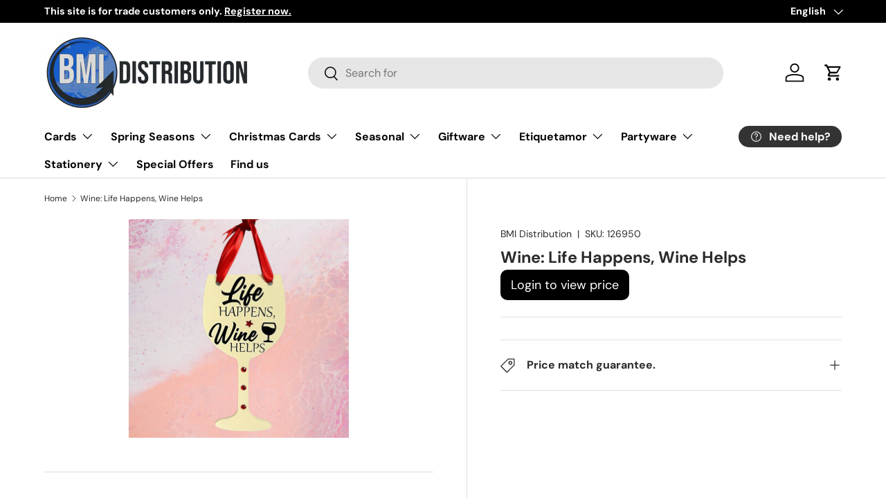

--- FILE ---
content_type: text/html; charset=utf-8
request_url: https://bmicards.com/products/wine-life-happens-wine-helps
body_size: 24605
content:
 <!doctype html>
<html class="no-js" lang="en" dir="ltr">
<head><meta charset="utf-8">
<meta name="viewport" content="width=device-width,initial-scale=1">
<title>Wine: Life Happens, Wine Helps &ndash; BMI Distribution</title><link rel="canonical" href="https://bmicards.com/products/wine-life-happens-wine-helps"><link rel="icon" href="//bmicards.com/cdn/shop/files/bmilogo2024.png?crop=center&height=48&v=1707142701&width=48" type="image/png">
  <link rel="apple-touch-icon" href="//bmicards.com/cdn/shop/files/bmilogo2024.png?crop=center&height=180&v=1707142701&width=180"><meta name="description" content="Beautiful Wine Glass shaped plaque Size: 9 x 18cm"><meta property="og:site_name" content="BMI Distribution">
<meta property="og:url" content="https://bmicards.com/products/wine-life-happens-wine-helps">
<meta property="og:title" content="Wine: Life Happens, Wine Helps">
<meta property="og:type" content="product">
<meta property="og:description" content="Beautiful Wine Glass shaped plaque Size: 9 x 18cm"><meta property="og:image" content="http://bmicards.com/cdn/shop/products/photo_2022-11-10_11-39-43.jpg?crop=center&height=1200&v=1668076842&width=1200">
  <meta property="og:image:secure_url" content="https://bmicards.com/cdn/shop/products/photo_2022-11-10_11-39-43.jpg?crop=center&height=1200&v=1668076842&width=1200">
  <meta property="og:image:width" content="1280">
  <meta property="og:image:height" content="1280"><meta property="og:price:amount" content="3,21">
  <meta property="og:price:currency" content="EUR"><meta name="twitter:card" content="summary_large_image">
<meta name="twitter:title" content="Wine: Life Happens, Wine Helps">
<meta name="twitter:description" content="Beautiful Wine Glass shaped plaque Size: 9 x 18cm">
<link rel="preload" href="//bmicards.com/cdn/shop/t/7/assets/main.css?v=131442039570320275011707209825" as="style"><style data-shopify>
@font-face {
  font-family: "DM Sans";
  font-weight: 400;
  font-style: normal;
  font-display: swap;
  src: url("//bmicards.com/cdn/fonts/dm_sans/dmsans_n4.ec80bd4dd7e1a334c969c265873491ae56018d72.woff2") format("woff2"),
       url("//bmicards.com/cdn/fonts/dm_sans/dmsans_n4.87bdd914d8a61247b911147ae68e754d695c58a6.woff") format("woff");
}
@font-face {
  font-family: "DM Sans";
  font-weight: 700;
  font-style: normal;
  font-display: swap;
  src: url("//bmicards.com/cdn/fonts/dm_sans/dmsans_n7.97e21d81502002291ea1de8aefb79170c6946ce5.woff2") format("woff2"),
       url("//bmicards.com/cdn/fonts/dm_sans/dmsans_n7.af5c214f5116410ca1d53a2090665620e78e2e1b.woff") format("woff");
}
@font-face {
  font-family: "DM Sans";
  font-weight: 400;
  font-style: italic;
  font-display: swap;
  src: url("//bmicards.com/cdn/fonts/dm_sans/dmsans_i4.b8fe05e69ee95d5a53155c346957d8cbf5081c1a.woff2") format("woff2"),
       url("//bmicards.com/cdn/fonts/dm_sans/dmsans_i4.403fe28ee2ea63e142575c0aa47684d65f8c23a0.woff") format("woff");
}
@font-face {
  font-family: "DM Sans";
  font-weight: 700;
  font-style: italic;
  font-display: swap;
  src: url("//bmicards.com/cdn/fonts/dm_sans/dmsans_i7.52b57f7d7342eb7255084623d98ab83fd96e7f9b.woff2") format("woff2"),
       url("//bmicards.com/cdn/fonts/dm_sans/dmsans_i7.d5e14ef18a1d4a8ce78a4187580b4eb1759c2eda.woff") format("woff");
}
@font-face {
  font-family: "DM Sans";
  font-weight: 700;
  font-style: normal;
  font-display: swap;
  src: url("//bmicards.com/cdn/fonts/dm_sans/dmsans_n7.97e21d81502002291ea1de8aefb79170c6946ce5.woff2") format("woff2"),
       url("//bmicards.com/cdn/fonts/dm_sans/dmsans_n7.af5c214f5116410ca1d53a2090665620e78e2e1b.woff") format("woff");
}
@font-face {
  font-family: "DM Sans";
  font-weight: 700;
  font-style: normal;
  font-display: swap;
  src: url("//bmicards.com/cdn/fonts/dm_sans/dmsans_n7.97e21d81502002291ea1de8aefb79170c6946ce5.woff2") format("woff2"),
       url("//bmicards.com/cdn/fonts/dm_sans/dmsans_n7.af5c214f5116410ca1d53a2090665620e78e2e1b.woff") format("woff");
}
:root {
      --bg-color: 255 255 255 / 1.0;
      --bg-color-og: 255 255 255 / 1.0;
      --heading-color: 42 43 42;
      --text-color: 42 43 42;
      --text-color-og: 42 43 42;
      --scrollbar-color: 42 43 42;
      --link-color: 42 43 42;
      --link-color-og: 42 43 42;
      --star-color: 255 159 28;--swatch-border-color-default: 212 213 212;
        --swatch-border-color-active: 149 149 149;
        --swatch-card-size: 24px;
        --swatch-variant-picker-size: 64px;--color-scheme-1-bg: 244 244 244 / 1.0;
      --color-scheme-1-grad: linear-gradient(180deg, rgba(244, 244, 244, 1), rgba(244, 244, 244, 1) 100%);
      --color-scheme-1-heading: 42 43 42;
      --color-scheme-1-text: 42 43 42;
      --color-scheme-1-btn-bg: 52 144 218;
      --color-scheme-1-btn-text: 255 255 255;
      --color-scheme-1-btn-bg-hover: 95 168 226;--color-scheme-2-bg: 42 43 42 / 1.0;
      --color-scheme-2-grad: linear-gradient(225deg, rgba(51, 59, 67, 0.88) 8%, rgba(41, 47, 54, 1) 56%, rgba(20, 20, 20, 1) 92%);
      --color-scheme-2-heading: 255 88 13;
      --color-scheme-2-text: 255 255 255;
      --color-scheme-2-btn-bg: 255 88 13;
      --color-scheme-2-btn-text: 255 255 255;
      --color-scheme-2-btn-bg-hover: 255 124 64;--color-scheme-3-bg: 255 88 13 / 1.0;
      --color-scheme-3-grad: linear-gradient(46deg, rgba(234, 73, 0, 1) 8%, rgba(234, 73, 0, 1) 32%, rgba(255, 88, 13, 0.88) 92%);
      --color-scheme-3-heading: 255 255 255;
      --color-scheme-3-text: 255 255 255;
      --color-scheme-3-btn-bg: 42 43 42;
      --color-scheme-3-btn-text: 255 255 255;
      --color-scheme-3-btn-bg-hover: 82 83 82;

      --drawer-bg-color: 255 255 255 / 1.0;
      --drawer-text-color: 42 43 42;

      --panel-bg-color: 244 244 244 / 1.0;
      --panel-heading-color: 42 43 42;
      --panel-text-color: 42 43 42;

      --in-stock-text-color: 44 126 63;
      --low-stock-text-color: 210 134 26;
      --very-low-stock-text-color: 180 12 28;
      --no-stock-text-color: 119 119 119;
      --no-stock-backordered-text-color: 119 119 119;

      --error-bg-color: 252 237 238;
      --error-text-color: 180 12 28;
      --success-bg-color: 232 246 234;
      --success-text-color: 44 126 63;
      --info-bg-color: 228 237 250;
      --info-text-color: 26 102 210;

      --heading-font-family: "DM Sans", sans-serif;
      --heading-font-style: normal;
      --heading-font-weight: 700;
      --heading-scale-start: 4;

      --navigation-font-family: "DM Sans", sans-serif;
      --navigation-font-style: normal;
      --navigation-font-weight: 700;--heading-text-transform: none;
--subheading-text-transform: none;
      --body-font-family: "DM Sans", sans-serif;
      --body-font-style: normal;
      --body-font-weight: 400;
      --body-font-size: 16;

      --section-gap: 48;
      --heading-gap: calc(8 * var(--space-unit));--grid-column-gap: 20px;--btn-bg-color: 42 43 42;
      --btn-bg-hover-color: 82 83 82;
      --btn-text-color: 255 255 255;
      --btn-bg-color-og: 42 43 42;
      --btn-text-color-og: 255 255 255;
      --btn-alt-bg-color: 255 255 255;
      --btn-alt-bg-alpha: 1.0;
      --btn-alt-text-color: 42 43 42;
      --btn-border-width: 2px;
      --btn-padding-y: 12px;

      
      --btn-border-radius: 28px;
      

      --btn-lg-border-radius: 50%;
      --btn-icon-border-radius: 50%;
      --input-with-btn-inner-radius: var(--btn-border-radius);

      --input-bg-color: 255 255 255 / 1.0;
      --input-text-color: 42 43 42;
      --input-border-width: 2px;
      --input-border-radius: 26px;
      --textarea-border-radius: 12px;
      --input-border-radius: 28px;
      --input-lg-border-radius: 34px;
      --input-bg-color-diff-3: #f7f7f7;
      --input-bg-color-diff-6: #f0f0f0;

      --modal-border-radius: 16px;
      --modal-overlay-color: 0 0 0;
      --modal-overlay-opacity: 0.4;
      --drawer-border-radius: 16px;
      --overlay-border-radius: 0px;--custom-label-bg-color: 0 0 0;
      --custom-label-text-color: 255 255 255;--sale-label-bg-color: 170 17 85;
      --sale-label-text-color: 255 255 255;--sold-out-label-bg-color: 42 43 42;
      --sold-out-label-text-color: 255 255 255;--new-label-bg-color: 127 184 0;
      --new-label-text-color: 255 255 255;--preorder-label-bg-color: 0 166 237;
      --preorder-label-text-color: 255 255 255;

      --page-width: 1260px;
      --gutter-sm: 20px;
      --gutter-md: 32px;
      --gutter-lg: 64px;

      --payment-terms-bg-color: #ffffff;

      --coll-card-bg-color: #F9F9F9;
      --coll-card-border-color: #f2f2f2;--card-bg-color: #ffffff;
      --card-text-color: 38 38 43;
      --card-border-color: #f2f2f2;
        
          --aos-animate-duration: 0.6s;
        

        
          --aos-min-width: 0;
        
      

      --reading-width: 48em;
    }

    @media (max-width: 769px) {
      :root {
        --reading-width: 36em;
      }
    }
  </style><link rel="stylesheet" href="//bmicards.com/cdn/shop/t/7/assets/main.css?v=131442039570320275011707209825">
  <script src="//bmicards.com/cdn/shop/t/7/assets/main.js?v=15196979400931759961707209825" defer="defer"></script><link rel="preload" href="//bmicards.com/cdn/fonts/dm_sans/dmsans_n4.ec80bd4dd7e1a334c969c265873491ae56018d72.woff2" as="font" type="font/woff2" crossorigin fetchpriority="high"><link rel="preload" href="//bmicards.com/cdn/fonts/dm_sans/dmsans_n7.97e21d81502002291ea1de8aefb79170c6946ce5.woff2" as="font" type="font/woff2" crossorigin fetchpriority="high"><link rel="stylesheet" href="//bmicards.com/cdn/shop/t/7/assets/swatches.css?v=181298061645309843811707403210" media="print" onload="this.media='all'">
    <noscript><link rel="stylesheet" href="//bmicards.com/cdn/shop/t/7/assets/swatches.css?v=181298061645309843811707403210"></noscript><script>window.performance && window.performance.mark && window.performance.mark('shopify.content_for_header.start');</script><meta id="shopify-digital-wallet" name="shopify-digital-wallet" content="/7262666809/digital_wallets/dialog">
<link rel="alternate" hreflang="x-default" href="https://bmicards.com/products/wine-life-happens-wine-helps">
<link rel="alternate" hreflang="en" href="https://bmicards.com/products/wine-life-happens-wine-helps">
<link rel="alternate" hreflang="es" href="https://bmicards.com/es/products/wine-life-happens-wine-helps">
<link rel="alternate" hreflang="mt" href="https://bmicards.com/mt/products/wine-life-happens-wine-helps">
<link rel="alternate" type="application/json+oembed" href="https://bmicards.com/products/wine-life-happens-wine-helps.oembed">
<script async="async" src="/checkouts/internal/preloads.js?locale=en-ES"></script>
<script id="shopify-features" type="application/json">{"accessToken":"e1fcb7dbd4189a5c2c3916354d56ec19","betas":["rich-media-storefront-analytics"],"domain":"bmicards.com","predictiveSearch":true,"shopId":7262666809,"locale":"en"}</script>
<script>var Shopify = Shopify || {};
Shopify.shop = "bmi-distribution.myshopify.com";
Shopify.locale = "en";
Shopify.currency = {"active":"EUR","rate":"1.0"};
Shopify.country = "ES";
Shopify.theme = {"name":"Enterprise","id":158780588367,"schema_name":"Enterprise","schema_version":"1.4.2","theme_store_id":1657,"role":"main"};
Shopify.theme.handle = "null";
Shopify.theme.style = {"id":null,"handle":null};
Shopify.cdnHost = "bmicards.com/cdn";
Shopify.routes = Shopify.routes || {};
Shopify.routes.root = "/";</script>
<script type="module">!function(o){(o.Shopify=o.Shopify||{}).modules=!0}(window);</script>
<script>!function(o){function n(){var o=[];function n(){o.push(Array.prototype.slice.apply(arguments))}return n.q=o,n}var t=o.Shopify=o.Shopify||{};t.loadFeatures=n(),t.autoloadFeatures=n()}(window);</script>
<script id="shop-js-analytics" type="application/json">{"pageType":"product"}</script>
<script defer="defer" async type="module" src="//bmicards.com/cdn/shopifycloud/shop-js/modules/v2/client.init-shop-cart-sync_BdyHc3Nr.en.esm.js"></script>
<script defer="defer" async type="module" src="//bmicards.com/cdn/shopifycloud/shop-js/modules/v2/chunk.common_Daul8nwZ.esm.js"></script>
<script type="module">
  await import("//bmicards.com/cdn/shopifycloud/shop-js/modules/v2/client.init-shop-cart-sync_BdyHc3Nr.en.esm.js");
await import("//bmicards.com/cdn/shopifycloud/shop-js/modules/v2/chunk.common_Daul8nwZ.esm.js");

  window.Shopify.SignInWithShop?.initShopCartSync?.({"fedCMEnabled":true,"windoidEnabled":true});

</script>
<script>(function() {
  var isLoaded = false;
  function asyncLoad() {
    if (isLoaded) return;
    isLoaded = true;
    var urls = ["https:\/\/cks3.amplifiedcdn.com\/ckjs.production.min.js?unique_id=bmi-distribution.myshopify.com\u0026shop=bmi-distribution.myshopify.com","https:\/\/ccjs.amplifiedcdn.com\/ccjs.umd.js?unique_id=bmi-distribution.myshopify.com\u0026shop=bmi-distribution.myshopify.com"];
    for (var i = 0; i < urls.length; i++) {
      var s = document.createElement('script');
      s.type = 'text/javascript';
      s.async = true;
      s.src = urls[i];
      var x = document.getElementsByTagName('script')[0];
      x.parentNode.insertBefore(s, x);
    }
  };
  if(window.attachEvent) {
    window.attachEvent('onload', asyncLoad);
  } else {
    window.addEventListener('load', asyncLoad, false);
  }
})();</script>
<script id="__st">var __st={"a":7262666809,"offset":3600,"reqid":"6c5d6348-7f01-4cba-a9e9-6271ef83e64c-1769010377","pageurl":"bmicards.com\/products\/wine-life-happens-wine-helps","u":"34c39d4596aa","p":"product","rtyp":"product","rid":6832766222359};</script>
<script>window.ShopifyPaypalV4VisibilityTracking = true;</script>
<script id="captcha-bootstrap">!function(){'use strict';const t='contact',e='account',n='new_comment',o=[[t,t],['blogs',n],['comments',n],[t,'customer']],c=[[e,'customer_login'],[e,'guest_login'],[e,'recover_customer_password'],[e,'create_customer']],r=t=>t.map((([t,e])=>`form[action*='/${t}']:not([data-nocaptcha='true']) input[name='form_type'][value='${e}']`)).join(','),a=t=>()=>t?[...document.querySelectorAll(t)].map((t=>t.form)):[];function s(){const t=[...o],e=r(t);return a(e)}const i='password',u='form_key',d=['recaptcha-v3-token','g-recaptcha-response','h-captcha-response',i],f=()=>{try{return window.sessionStorage}catch{return}},m='__shopify_v',_=t=>t.elements[u];function p(t,e,n=!1){try{const o=window.sessionStorage,c=JSON.parse(o.getItem(e)),{data:r}=function(t){const{data:e,action:n}=t;return t[m]||n?{data:e,action:n}:{data:t,action:n}}(c);for(const[e,n]of Object.entries(r))t.elements[e]&&(t.elements[e].value=n);n&&o.removeItem(e)}catch(o){console.error('form repopulation failed',{error:o})}}const l='form_type',E='cptcha';function T(t){t.dataset[E]=!0}const w=window,h=w.document,L='Shopify',v='ce_forms',y='captcha';let A=!1;((t,e)=>{const n=(g='f06e6c50-85a8-45c8-87d0-21a2b65856fe',I='https://cdn.shopify.com/shopifycloud/storefront-forms-hcaptcha/ce_storefront_forms_captcha_hcaptcha.v1.5.2.iife.js',D={infoText:'Protected by hCaptcha',privacyText:'Privacy',termsText:'Terms'},(t,e,n)=>{const o=w[L][v],c=o.bindForm;if(c)return c(t,g,e,D).then(n);var r;o.q.push([[t,g,e,D],n]),r=I,A||(h.body.append(Object.assign(h.createElement('script'),{id:'captcha-provider',async:!0,src:r})),A=!0)});var g,I,D;w[L]=w[L]||{},w[L][v]=w[L][v]||{},w[L][v].q=[],w[L][y]=w[L][y]||{},w[L][y].protect=function(t,e){n(t,void 0,e),T(t)},Object.freeze(w[L][y]),function(t,e,n,w,h,L){const[v,y,A,g]=function(t,e,n){const i=e?o:[],u=t?c:[],d=[...i,...u],f=r(d),m=r(i),_=r(d.filter((([t,e])=>n.includes(e))));return[a(f),a(m),a(_),s()]}(w,h,L),I=t=>{const e=t.target;return e instanceof HTMLFormElement?e:e&&e.form},D=t=>v().includes(t);t.addEventListener('submit',(t=>{const e=I(t);if(!e)return;const n=D(e)&&!e.dataset.hcaptchaBound&&!e.dataset.recaptchaBound,o=_(e),c=g().includes(e)&&(!o||!o.value);(n||c)&&t.preventDefault(),c&&!n&&(function(t){try{if(!f())return;!function(t){const e=f();if(!e)return;const n=_(t);if(!n)return;const o=n.value;o&&e.removeItem(o)}(t);const e=Array.from(Array(32),(()=>Math.random().toString(36)[2])).join('');!function(t,e){_(t)||t.append(Object.assign(document.createElement('input'),{type:'hidden',name:u})),t.elements[u].value=e}(t,e),function(t,e){const n=f();if(!n)return;const o=[...t.querySelectorAll(`input[type='${i}']`)].map((({name:t})=>t)),c=[...d,...o],r={};for(const[a,s]of new FormData(t).entries())c.includes(a)||(r[a]=s);n.setItem(e,JSON.stringify({[m]:1,action:t.action,data:r}))}(t,e)}catch(e){console.error('failed to persist form',e)}}(e),e.submit())}));const S=(t,e)=>{t&&!t.dataset[E]&&(n(t,e.some((e=>e===t))),T(t))};for(const o of['focusin','change'])t.addEventListener(o,(t=>{const e=I(t);D(e)&&S(e,y())}));const B=e.get('form_key'),M=e.get(l),P=B&&M;t.addEventListener('DOMContentLoaded',(()=>{const t=y();if(P)for(const e of t)e.elements[l].value===M&&p(e,B);[...new Set([...A(),...v().filter((t=>'true'===t.dataset.shopifyCaptcha))])].forEach((e=>S(e,t)))}))}(h,new URLSearchParams(w.location.search),n,t,e,['guest_login'])})(!1,!0)}();</script>
<script integrity="sha256-4kQ18oKyAcykRKYeNunJcIwy7WH5gtpwJnB7kiuLZ1E=" data-source-attribution="shopify.loadfeatures" defer="defer" src="//bmicards.com/cdn/shopifycloud/storefront/assets/storefront/load_feature-a0a9edcb.js" crossorigin="anonymous"></script>
<script data-source-attribution="shopify.dynamic_checkout.dynamic.init">var Shopify=Shopify||{};Shopify.PaymentButton=Shopify.PaymentButton||{isStorefrontPortableWallets:!0,init:function(){window.Shopify.PaymentButton.init=function(){};var t=document.createElement("script");t.src="https://bmicards.com/cdn/shopifycloud/portable-wallets/latest/portable-wallets.en.js",t.type="module",document.head.appendChild(t)}};
</script>
<script data-source-attribution="shopify.dynamic_checkout.buyer_consent">
  function portableWalletsHideBuyerConsent(e){var t=document.getElementById("shopify-buyer-consent"),n=document.getElementById("shopify-subscription-policy-button");t&&n&&(t.classList.add("hidden"),t.setAttribute("aria-hidden","true"),n.removeEventListener("click",e))}function portableWalletsShowBuyerConsent(e){var t=document.getElementById("shopify-buyer-consent"),n=document.getElementById("shopify-subscription-policy-button");t&&n&&(t.classList.remove("hidden"),t.removeAttribute("aria-hidden"),n.addEventListener("click",e))}window.Shopify?.PaymentButton&&(window.Shopify.PaymentButton.hideBuyerConsent=portableWalletsHideBuyerConsent,window.Shopify.PaymentButton.showBuyerConsent=portableWalletsShowBuyerConsent);
</script>
<script>
  function portableWalletsCleanup(e){e&&e.src&&console.error("Failed to load portable wallets script "+e.src);var t=document.querySelectorAll("shopify-accelerated-checkout .shopify-payment-button__skeleton, shopify-accelerated-checkout-cart .wallet-cart-button__skeleton"),e=document.getElementById("shopify-buyer-consent");for(let e=0;e<t.length;e++)t[e].remove();e&&e.remove()}function portableWalletsNotLoadedAsModule(e){e instanceof ErrorEvent&&"string"==typeof e.message&&e.message.includes("import.meta")&&"string"==typeof e.filename&&e.filename.includes("portable-wallets")&&(window.removeEventListener("error",portableWalletsNotLoadedAsModule),window.Shopify.PaymentButton.failedToLoad=e,"loading"===document.readyState?document.addEventListener("DOMContentLoaded",window.Shopify.PaymentButton.init):window.Shopify.PaymentButton.init())}window.addEventListener("error",portableWalletsNotLoadedAsModule);
</script>

<script type="module" src="https://bmicards.com/cdn/shopifycloud/portable-wallets/latest/portable-wallets.en.js" onError="portableWalletsCleanup(this)" crossorigin="anonymous"></script>
<script nomodule>
  document.addEventListener("DOMContentLoaded", portableWalletsCleanup);
</script>

<script id='scb4127' type='text/javascript' async='' src='https://bmicards.com/cdn/shopifycloud/privacy-banner/storefront-banner.js'></script><link id="shopify-accelerated-checkout-styles" rel="stylesheet" media="screen" href="https://bmicards.com/cdn/shopifycloud/portable-wallets/latest/accelerated-checkout-backwards-compat.css" crossorigin="anonymous">
<style id="shopify-accelerated-checkout-cart">
        #shopify-buyer-consent {
  margin-top: 1em;
  display: inline-block;
  width: 100%;
}

#shopify-buyer-consent.hidden {
  display: none;
}

#shopify-subscription-policy-button {
  background: none;
  border: none;
  padding: 0;
  text-decoration: underline;
  font-size: inherit;
  cursor: pointer;
}

#shopify-subscription-policy-button::before {
  box-shadow: none;
}

      </style>
<script id="sections-script" data-sections="header,footer" defer="defer" src="//bmicards.com/cdn/shop/t/7/compiled_assets/scripts.js?v=7005"></script>
<script>window.performance && window.performance.mark && window.performance.mark('shopify.content_for_header.end');</script>

    <script src="//bmicards.com/cdn/shop/t/7/assets/animate-on-scroll.js?v=15249566486942820451707209824" defer="defer"></script>
    <link rel="stylesheet" href="//bmicards.com/cdn/shop/t/7/assets/animate-on-scroll.css?v=116194678796051782541707209824">
  

  <script>document.documentElement.className = document.documentElement.className.replace('no-js', 'js');</script><!-- CC Custom Head Start --><!-- CC Custom Head End --><link href="https://monorail-edge.shopifysvc.com" rel="dns-prefetch">
<script>(function(){if ("sendBeacon" in navigator && "performance" in window) {try {var session_token_from_headers = performance.getEntriesByType('navigation')[0].serverTiming.find(x => x.name == '_s').description;} catch {var session_token_from_headers = undefined;}var session_cookie_matches = document.cookie.match(/_shopify_s=([^;]*)/);var session_token_from_cookie = session_cookie_matches && session_cookie_matches.length === 2 ? session_cookie_matches[1] : "";var session_token = session_token_from_headers || session_token_from_cookie || "";function handle_abandonment_event(e) {var entries = performance.getEntries().filter(function(entry) {return /monorail-edge.shopifysvc.com/.test(entry.name);});if (!window.abandonment_tracked && entries.length === 0) {window.abandonment_tracked = true;var currentMs = Date.now();var navigation_start = performance.timing.navigationStart;var payload = {shop_id: 7262666809,url: window.location.href,navigation_start,duration: currentMs - navigation_start,session_token,page_type: "product"};window.navigator.sendBeacon("https://monorail-edge.shopifysvc.com/v1/produce", JSON.stringify({schema_id: "online_store_buyer_site_abandonment/1.1",payload: payload,metadata: {event_created_at_ms: currentMs,event_sent_at_ms: currentMs}}));}}window.addEventListener('pagehide', handle_abandonment_event);}}());</script>
<script id="web-pixels-manager-setup">(function e(e,d,r,n,o){if(void 0===o&&(o={}),!Boolean(null===(a=null===(i=window.Shopify)||void 0===i?void 0:i.analytics)||void 0===a?void 0:a.replayQueue)){var i,a;window.Shopify=window.Shopify||{};var t=window.Shopify;t.analytics=t.analytics||{};var s=t.analytics;s.replayQueue=[],s.publish=function(e,d,r){return s.replayQueue.push([e,d,r]),!0};try{self.performance.mark("wpm:start")}catch(e){}var l=function(){var e={modern:/Edge?\/(1{2}[4-9]|1[2-9]\d|[2-9]\d{2}|\d{4,})\.\d+(\.\d+|)|Firefox\/(1{2}[4-9]|1[2-9]\d|[2-9]\d{2}|\d{4,})\.\d+(\.\d+|)|Chrom(ium|e)\/(9{2}|\d{3,})\.\d+(\.\d+|)|(Maci|X1{2}).+ Version\/(15\.\d+|(1[6-9]|[2-9]\d|\d{3,})\.\d+)([,.]\d+|)( \(\w+\)|)( Mobile\/\w+|) Safari\/|Chrome.+OPR\/(9{2}|\d{3,})\.\d+\.\d+|(CPU[ +]OS|iPhone[ +]OS|CPU[ +]iPhone|CPU IPhone OS|CPU iPad OS)[ +]+(15[._]\d+|(1[6-9]|[2-9]\d|\d{3,})[._]\d+)([._]\d+|)|Android:?[ /-](13[3-9]|1[4-9]\d|[2-9]\d{2}|\d{4,})(\.\d+|)(\.\d+|)|Android.+Firefox\/(13[5-9]|1[4-9]\d|[2-9]\d{2}|\d{4,})\.\d+(\.\d+|)|Android.+Chrom(ium|e)\/(13[3-9]|1[4-9]\d|[2-9]\d{2}|\d{4,})\.\d+(\.\d+|)|SamsungBrowser\/([2-9]\d|\d{3,})\.\d+/,legacy:/Edge?\/(1[6-9]|[2-9]\d|\d{3,})\.\d+(\.\d+|)|Firefox\/(5[4-9]|[6-9]\d|\d{3,})\.\d+(\.\d+|)|Chrom(ium|e)\/(5[1-9]|[6-9]\d|\d{3,})\.\d+(\.\d+|)([\d.]+$|.*Safari\/(?![\d.]+ Edge\/[\d.]+$))|(Maci|X1{2}).+ Version\/(10\.\d+|(1[1-9]|[2-9]\d|\d{3,})\.\d+)([,.]\d+|)( \(\w+\)|)( Mobile\/\w+|) Safari\/|Chrome.+OPR\/(3[89]|[4-9]\d|\d{3,})\.\d+\.\d+|(CPU[ +]OS|iPhone[ +]OS|CPU[ +]iPhone|CPU IPhone OS|CPU iPad OS)[ +]+(10[._]\d+|(1[1-9]|[2-9]\d|\d{3,})[._]\d+)([._]\d+|)|Android:?[ /-](13[3-9]|1[4-9]\d|[2-9]\d{2}|\d{4,})(\.\d+|)(\.\d+|)|Mobile Safari.+OPR\/([89]\d|\d{3,})\.\d+\.\d+|Android.+Firefox\/(13[5-9]|1[4-9]\d|[2-9]\d{2}|\d{4,})\.\d+(\.\d+|)|Android.+Chrom(ium|e)\/(13[3-9]|1[4-9]\d|[2-9]\d{2}|\d{4,})\.\d+(\.\d+|)|Android.+(UC? ?Browser|UCWEB|U3)[ /]?(15\.([5-9]|\d{2,})|(1[6-9]|[2-9]\d|\d{3,})\.\d+)\.\d+|SamsungBrowser\/(5\.\d+|([6-9]|\d{2,})\.\d+)|Android.+MQ{2}Browser\/(14(\.(9|\d{2,})|)|(1[5-9]|[2-9]\d|\d{3,})(\.\d+|))(\.\d+|)|K[Aa][Ii]OS\/(3\.\d+|([4-9]|\d{2,})\.\d+)(\.\d+|)/},d=e.modern,r=e.legacy,n=navigator.userAgent;return n.match(d)?"modern":n.match(r)?"legacy":"unknown"}(),u="modern"===l?"modern":"legacy",c=(null!=n?n:{modern:"",legacy:""})[u],f=function(e){return[e.baseUrl,"/wpm","/b",e.hashVersion,"modern"===e.buildTarget?"m":"l",".js"].join("")}({baseUrl:d,hashVersion:r,buildTarget:u}),m=function(e){var d=e.version,r=e.bundleTarget,n=e.surface,o=e.pageUrl,i=e.monorailEndpoint;return{emit:function(e){var a=e.status,t=e.errorMsg,s=(new Date).getTime(),l=JSON.stringify({metadata:{event_sent_at_ms:s},events:[{schema_id:"web_pixels_manager_load/3.1",payload:{version:d,bundle_target:r,page_url:o,status:a,surface:n,error_msg:t},metadata:{event_created_at_ms:s}}]});if(!i)return console&&console.warn&&console.warn("[Web Pixels Manager] No Monorail endpoint provided, skipping logging."),!1;try{return self.navigator.sendBeacon.bind(self.navigator)(i,l)}catch(e){}var u=new XMLHttpRequest;try{return u.open("POST",i,!0),u.setRequestHeader("Content-Type","text/plain"),u.send(l),!0}catch(e){return console&&console.warn&&console.warn("[Web Pixels Manager] Got an unhandled error while logging to Monorail."),!1}}}}({version:r,bundleTarget:l,surface:e.surface,pageUrl:self.location.href,monorailEndpoint:e.monorailEndpoint});try{o.browserTarget=l,function(e){var d=e.src,r=e.async,n=void 0===r||r,o=e.onload,i=e.onerror,a=e.sri,t=e.scriptDataAttributes,s=void 0===t?{}:t,l=document.createElement("script"),u=document.querySelector("head"),c=document.querySelector("body");if(l.async=n,l.src=d,a&&(l.integrity=a,l.crossOrigin="anonymous"),s)for(var f in s)if(Object.prototype.hasOwnProperty.call(s,f))try{l.dataset[f]=s[f]}catch(e){}if(o&&l.addEventListener("load",o),i&&l.addEventListener("error",i),u)u.appendChild(l);else{if(!c)throw new Error("Did not find a head or body element to append the script");c.appendChild(l)}}({src:f,async:!0,onload:function(){if(!function(){var e,d;return Boolean(null===(d=null===(e=window.Shopify)||void 0===e?void 0:e.analytics)||void 0===d?void 0:d.initialized)}()){var d=window.webPixelsManager.init(e)||void 0;if(d){var r=window.Shopify.analytics;r.replayQueue.forEach((function(e){var r=e[0],n=e[1],o=e[2];d.publishCustomEvent(r,n,o)})),r.replayQueue=[],r.publish=d.publishCustomEvent,r.visitor=d.visitor,r.initialized=!0}}},onerror:function(){return m.emit({status:"failed",errorMsg:"".concat(f," has failed to load")})},sri:function(e){var d=/^sha384-[A-Za-z0-9+/=]+$/;return"string"==typeof e&&d.test(e)}(c)?c:"",scriptDataAttributes:o}),m.emit({status:"loading"})}catch(e){m.emit({status:"failed",errorMsg:(null==e?void 0:e.message)||"Unknown error"})}}})({shopId: 7262666809,storefrontBaseUrl: "https://bmicards.com",extensionsBaseUrl: "https://extensions.shopifycdn.com/cdn/shopifycloud/web-pixels-manager",monorailEndpoint: "https://monorail-edge.shopifysvc.com/unstable/produce_batch",surface: "storefront-renderer",enabledBetaFlags: ["2dca8a86"],webPixelsConfigList: [{"id":"1285587279","configuration":"{\"appDomain\":\"app.sparklayer.io\", \"siteId\":\"bmidistribution\"}","eventPayloadVersion":"v1","runtimeContext":"STRICT","scriptVersion":"6a76237eeb1360eba576db0f81c798cb","type":"APP","apiClientId":4974139,"privacyPurposes":["ANALYTICS","MARKETING","SALE_OF_DATA"],"dataSharingAdjustments":{"protectedCustomerApprovalScopes":["read_customer_address","read_customer_email","read_customer_name","read_customer_personal_data","read_customer_phone"]}},{"id":"shopify-app-pixel","configuration":"{}","eventPayloadVersion":"v1","runtimeContext":"STRICT","scriptVersion":"0450","apiClientId":"shopify-pixel","type":"APP","privacyPurposes":["ANALYTICS","MARKETING"]},{"id":"shopify-custom-pixel","eventPayloadVersion":"v1","runtimeContext":"LAX","scriptVersion":"0450","apiClientId":"shopify-pixel","type":"CUSTOM","privacyPurposes":["ANALYTICS","MARKETING"]}],isMerchantRequest: false,initData: {"shop":{"name":"BMI Distribution","paymentSettings":{"currencyCode":"EUR"},"myshopifyDomain":"bmi-distribution.myshopify.com","countryCode":"ES","storefrontUrl":"https:\/\/bmicards.com"},"customer":null,"cart":null,"checkout":null,"productVariants":[{"price":{"amount":3.21,"currencyCode":"EUR"},"product":{"title":"Wine: Life Happens, Wine Helps","vendor":"BMI Distribution","id":"6832766222359","untranslatedTitle":"Wine: Life Happens, Wine Helps","url":"\/products\/wine-life-happens-wine-helps","type":""},"id":"40383075778583","image":{"src":"\/\/bmicards.com\/cdn\/shop\/products\/photo_2022-11-10_11-39-43.jpg?v=1668076842"},"sku":"126950","title":"Default Title","untranslatedTitle":"Default Title"}],"purchasingCompany":null},},"https://bmicards.com/cdn","fcfee988w5aeb613cpc8e4bc33m6693e112",{"modern":"","legacy":""},{"shopId":"7262666809","storefrontBaseUrl":"https:\/\/bmicards.com","extensionBaseUrl":"https:\/\/extensions.shopifycdn.com\/cdn\/shopifycloud\/web-pixels-manager","surface":"storefront-renderer","enabledBetaFlags":"[\"2dca8a86\"]","isMerchantRequest":"false","hashVersion":"fcfee988w5aeb613cpc8e4bc33m6693e112","publish":"custom","events":"[[\"page_viewed\",{}],[\"product_viewed\",{\"productVariant\":{\"price\":{\"amount\":3.21,\"currencyCode\":\"EUR\"},\"product\":{\"title\":\"Wine: Life Happens, Wine Helps\",\"vendor\":\"BMI Distribution\",\"id\":\"6832766222359\",\"untranslatedTitle\":\"Wine: Life Happens, Wine Helps\",\"url\":\"\/products\/wine-life-happens-wine-helps\",\"type\":\"\"},\"id\":\"40383075778583\",\"image\":{\"src\":\"\/\/bmicards.com\/cdn\/shop\/products\/photo_2022-11-10_11-39-43.jpg?v=1668076842\"},\"sku\":\"126950\",\"title\":\"Default Title\",\"untranslatedTitle\":\"Default Title\"}}]]"});</script><script>
  window.ShopifyAnalytics = window.ShopifyAnalytics || {};
  window.ShopifyAnalytics.meta = window.ShopifyAnalytics.meta || {};
  window.ShopifyAnalytics.meta.currency = 'EUR';
  var meta = {"product":{"id":6832766222359,"gid":"gid:\/\/shopify\/Product\/6832766222359","vendor":"BMI Distribution","type":"","handle":"wine-life-happens-wine-helps","variants":[{"id":40383075778583,"price":321,"name":"Wine: Life Happens, Wine Helps","public_title":null,"sku":"126950"}],"remote":false},"page":{"pageType":"product","resourceType":"product","resourceId":6832766222359,"requestId":"6c5d6348-7f01-4cba-a9e9-6271ef83e64c-1769010377"}};
  for (var attr in meta) {
    window.ShopifyAnalytics.meta[attr] = meta[attr];
  }
</script>
<script class="analytics">
  (function () {
    var customDocumentWrite = function(content) {
      var jquery = null;

      if (window.jQuery) {
        jquery = window.jQuery;
      } else if (window.Checkout && window.Checkout.$) {
        jquery = window.Checkout.$;
      }

      if (jquery) {
        jquery('body').append(content);
      }
    };

    var hasLoggedConversion = function(token) {
      if (token) {
        return document.cookie.indexOf('loggedConversion=' + token) !== -1;
      }
      return false;
    }

    var setCookieIfConversion = function(token) {
      if (token) {
        var twoMonthsFromNow = new Date(Date.now());
        twoMonthsFromNow.setMonth(twoMonthsFromNow.getMonth() + 2);

        document.cookie = 'loggedConversion=' + token + '; expires=' + twoMonthsFromNow;
      }
    }

    var trekkie = window.ShopifyAnalytics.lib = window.trekkie = window.trekkie || [];
    if (trekkie.integrations) {
      return;
    }
    trekkie.methods = [
      'identify',
      'page',
      'ready',
      'track',
      'trackForm',
      'trackLink'
    ];
    trekkie.factory = function(method) {
      return function() {
        var args = Array.prototype.slice.call(arguments);
        args.unshift(method);
        trekkie.push(args);
        return trekkie;
      };
    };
    for (var i = 0; i < trekkie.methods.length; i++) {
      var key = trekkie.methods[i];
      trekkie[key] = trekkie.factory(key);
    }
    trekkie.load = function(config) {
      trekkie.config = config || {};
      trekkie.config.initialDocumentCookie = document.cookie;
      var first = document.getElementsByTagName('script')[0];
      var script = document.createElement('script');
      script.type = 'text/javascript';
      script.onerror = function(e) {
        var scriptFallback = document.createElement('script');
        scriptFallback.type = 'text/javascript';
        scriptFallback.onerror = function(error) {
                var Monorail = {
      produce: function produce(monorailDomain, schemaId, payload) {
        var currentMs = new Date().getTime();
        var event = {
          schema_id: schemaId,
          payload: payload,
          metadata: {
            event_created_at_ms: currentMs,
            event_sent_at_ms: currentMs
          }
        };
        return Monorail.sendRequest("https://" + monorailDomain + "/v1/produce", JSON.stringify(event));
      },
      sendRequest: function sendRequest(endpointUrl, payload) {
        // Try the sendBeacon API
        if (window && window.navigator && typeof window.navigator.sendBeacon === 'function' && typeof window.Blob === 'function' && !Monorail.isIos12()) {
          var blobData = new window.Blob([payload], {
            type: 'text/plain'
          });

          if (window.navigator.sendBeacon(endpointUrl, blobData)) {
            return true;
          } // sendBeacon was not successful

        } // XHR beacon

        var xhr = new XMLHttpRequest();

        try {
          xhr.open('POST', endpointUrl);
          xhr.setRequestHeader('Content-Type', 'text/plain');
          xhr.send(payload);
        } catch (e) {
          console.log(e);
        }

        return false;
      },
      isIos12: function isIos12() {
        return window.navigator.userAgent.lastIndexOf('iPhone; CPU iPhone OS 12_') !== -1 || window.navigator.userAgent.lastIndexOf('iPad; CPU OS 12_') !== -1;
      }
    };
    Monorail.produce('monorail-edge.shopifysvc.com',
      'trekkie_storefront_load_errors/1.1',
      {shop_id: 7262666809,
      theme_id: 158780588367,
      app_name: "storefront",
      context_url: window.location.href,
      source_url: "//bmicards.com/cdn/s/trekkie.storefront.cd680fe47e6c39ca5d5df5f0a32d569bc48c0f27.min.js"});

        };
        scriptFallback.async = true;
        scriptFallback.src = '//bmicards.com/cdn/s/trekkie.storefront.cd680fe47e6c39ca5d5df5f0a32d569bc48c0f27.min.js';
        first.parentNode.insertBefore(scriptFallback, first);
      };
      script.async = true;
      script.src = '//bmicards.com/cdn/s/trekkie.storefront.cd680fe47e6c39ca5d5df5f0a32d569bc48c0f27.min.js';
      first.parentNode.insertBefore(script, first);
    };
    trekkie.load(
      {"Trekkie":{"appName":"storefront","development":false,"defaultAttributes":{"shopId":7262666809,"isMerchantRequest":null,"themeId":158780588367,"themeCityHash":"3100262994009286894","contentLanguage":"en","currency":"EUR","eventMetadataId":"2a0108af-10ae-478b-95e1-12a46ad33e8e"},"isServerSideCookieWritingEnabled":true,"monorailRegion":"shop_domain","enabledBetaFlags":["65f19447"]},"Session Attribution":{},"S2S":{"facebookCapiEnabled":false,"source":"trekkie-storefront-renderer","apiClientId":580111}}
    );

    var loaded = false;
    trekkie.ready(function() {
      if (loaded) return;
      loaded = true;

      window.ShopifyAnalytics.lib = window.trekkie;

      var originalDocumentWrite = document.write;
      document.write = customDocumentWrite;
      try { window.ShopifyAnalytics.merchantGoogleAnalytics.call(this); } catch(error) {};
      document.write = originalDocumentWrite;

      window.ShopifyAnalytics.lib.page(null,{"pageType":"product","resourceType":"product","resourceId":6832766222359,"requestId":"6c5d6348-7f01-4cba-a9e9-6271ef83e64c-1769010377","shopifyEmitted":true});

      var match = window.location.pathname.match(/checkouts\/(.+)\/(thank_you|post_purchase)/)
      var token = match? match[1]: undefined;
      if (!hasLoggedConversion(token)) {
        setCookieIfConversion(token);
        window.ShopifyAnalytics.lib.track("Viewed Product",{"currency":"EUR","variantId":40383075778583,"productId":6832766222359,"productGid":"gid:\/\/shopify\/Product\/6832766222359","name":"Wine: Life Happens, Wine Helps","price":"3.21","sku":"126950","brand":"BMI Distribution","variant":null,"category":"","nonInteraction":true,"remote":false},undefined,undefined,{"shopifyEmitted":true});
      window.ShopifyAnalytics.lib.track("monorail:\/\/trekkie_storefront_viewed_product\/1.1",{"currency":"EUR","variantId":40383075778583,"productId":6832766222359,"productGid":"gid:\/\/shopify\/Product\/6832766222359","name":"Wine: Life Happens, Wine Helps","price":"3.21","sku":"126950","brand":"BMI Distribution","variant":null,"category":"","nonInteraction":true,"remote":false,"referer":"https:\/\/bmicards.com\/products\/wine-life-happens-wine-helps"});
      }
    });


        var eventsListenerScript = document.createElement('script');
        eventsListenerScript.async = true;
        eventsListenerScript.src = "//bmicards.com/cdn/shopifycloud/storefront/assets/shop_events_listener-3da45d37.js";
        document.getElementsByTagName('head')[0].appendChild(eventsListenerScript);

})();</script>
<script
  defer
  src="https://bmicards.com/cdn/shopifycloud/perf-kit/shopify-perf-kit-3.0.4.min.js"
  data-application="storefront-renderer"
  data-shop-id="7262666809"
  data-render-region="gcp-us-east1"
  data-page-type="product"
  data-theme-instance-id="158780588367"
  data-theme-name="Enterprise"
  data-theme-version="1.4.2"
  data-monorail-region="shop_domain"
  data-resource-timing-sampling-rate="10"
  data-shs="true"
  data-shs-beacon="true"
  data-shs-export-with-fetch="true"
  data-shs-logs-sample-rate="1"
  data-shs-beacon-endpoint="https://bmicards.com/api/collect"
></script>
</head>

<body class="cc-animate-enabled">
  <a class="skip-link btn btn--primary visually-hidden" href="#main-content">Skip to content</a><!-- BEGIN sections: header-group -->
<div id="shopify-section-sections--20839233880399__announcement" class="shopify-section shopify-section-group-header-group cc-announcement">
<link href="//bmicards.com/cdn/shop/t/7/assets/announcement.css?v=64767389152932430921707209824" rel="stylesheet" type="text/css" media="all" />
  <script src="//bmicards.com/cdn/shop/t/7/assets/announcement.js?v=104149175048479582391707209824" defer="defer"></script><style data-shopify>.announcement {
      --announcement-text-color: 255 255 255;
      background-color: #000000;
    }</style><script src="//bmicards.com/cdn/shop/t/7/assets/custom-select.js?v=147432982730571550041707209825" defer="defer"></script><announcement-bar class="announcement block text-body-small" data-slide-delay="7000">
    <div class="container">
      <div class="flex">
        <div class="announcement__col--left announcement__col--align-left"><div class="announcement__text flex items-center m-0" >
              <div class="rte"><p><strong>This site is for trade customers only. </strong><a href="/account/register" title="/account/register"><strong>Register now.</strong></a></p></div>
            </div></div>

        
          <div class="announcement__col--right hidden md:flex md:items-center"><div class="announcement__localization">
                <form method="post" action="/localization" id="nav-localization" accept-charset="UTF-8" class="form localization no-js-hidden" enctype="multipart/form-data"><input type="hidden" name="form_type" value="localization" /><input type="hidden" name="utf8" value="✓" /><input type="hidden" name="_method" value="put" /><input type="hidden" name="return_to" value="/products/wine-life-happens-wine-helps" /><div class="localization__grid"><div class="localization__selector">
        <input type="hidden" name="locale_code" value="en">
<custom-select id="nav-localization-language"><label class="label visually-hidden no-js-hidden" for="nav-localization-language-button">Language</label><div class="custom-select relative w-full no-js-hidden"><button class="custom-select__btn input items-center" type="button"
            aria-expanded="false" aria-haspopup="listbox" id="nav-localization-language-button"
            >
      <span class="text-start">English</span>
      <svg width="20" height="20" viewBox="0 0 24 24" class="icon" role="presentation" focusable="false" aria-hidden="true">
        <path d="M20 8.5 12.5 16 5 8.5" stroke="currentColor" stroke-width="1.5" fill="none"/>
      </svg>
    </button>
    <ul class="custom-select__listbox absolute invisible" role="listbox" tabindex="-1"
        aria-hidden="true" hidden aria-activedescendant="nav-localization-language-opt-0"><li class="custom-select__option flex items-center js-option" id="nav-localization-language-opt-0" role="option"
            data-value="en"
            
             aria-selected="true">
          <span class="pointer-events-none">English</span>
        </li><li class="custom-select__option flex items-center js-option" id="nav-localization-language-opt-1" role="option"
            data-value="es"
            
            >
          <span class="pointer-events-none">Español</span>
        </li><li class="custom-select__option flex items-center js-option" id="nav-localization-language-opt-2" role="option"
            data-value="mt"
            
            >
          <span class="pointer-events-none">Malti</span>
        </li></ul>
  </div></custom-select></div></div><script>
    document.getElementById('nav-localization').addEventListener('change', (evt) => {
      const input = evt.target.previousElementSibling;
      if (input && input.tagName === 'INPUT') {
        input.value = evt.detail.selectedValue;
        evt.currentTarget.submit();
      }
    });
  </script></form>
              </div></div></div>
    </div>
  </announcement-bar>
</div><div id="shopify-section-sections--20839233880399__header" class="shopify-section shopify-section-group-header-group cc-header">
<style data-shopify>.header {
  --bg-color: 255 255 255 / 1.0;
  --text-color: 7 7 7;
  --nav-bg-color: 255 255 255;
  --nav-text-color: 7 7 7;
  --nav-child-bg-color:  255 255 255;
  --nav-child-text-color: 7 7 7;
  --header-accent-color: 119 119 119;
  --search-bg-color: #e6e6e6;
  
  
  }</style><store-header class="header bg-theme-bg text-theme-text has-motion"data-is-sticky="true"style="--header-transition-speed: 300ms">
  <header class="header__grid header__grid--left-logo container flex flex-wrap items-center">
    <div class="header__logo logo flex js-closes-menu"><a class="logo__link inline-block" href="/"><span class="flex" style="max-width: 300px;">
              <img srcset="//bmicards.com/cdn/shop/files/bmilogo2024-dark.png?v=1707207756&width=300, //bmicards.com/cdn/shop/files/bmilogo2024-dark.png?v=1707207756&width=600 2x" src="//bmicards.com/cdn/shop/files/bmilogo2024-dark.png?v=1707207756&width=600"
           style="object-position: 50.0% 50.0%" loading="eager"
           width="600"
           height="224"
           alt="BMI Distribution">
            </span></a></div><link rel="stylesheet" href="//bmicards.com/cdn/shop/t/7/assets/predictive-search.css?v=33632668381892787391707209825" media="print" onload="this.media='all'">
        <script src="//bmicards.com/cdn/shop/t/7/assets/predictive-search.js?v=98056962779492199991707209825" defer="defer"></script>
        <script src="//bmicards.com/cdn/shop/t/7/assets/tabs.js?v=135558236254064818051707209826" defer="defer"></script><div class="header__search relative js-closes-menu"><link rel="stylesheet" href="//bmicards.com/cdn/shop/t/7/assets/search-suggestions.css?v=42785600753809748511707209826" media="print" onload="this.media='all'"><predictive-search class="block" data-loading-text="Loading..."><form class="search relative search--speech" role="search" action="/search" method="get">
    <label class="label visually-hidden" for="header-search">Search</label>
    <script src="//bmicards.com/cdn/shop/t/7/assets/search-form.js?v=43677551656194261111707209826" defer="defer"></script>
    <search-form class="search__form block">
      <input type="hidden" name="type" value="product,">
      <input type="hidden" name="options[prefix]" value="last">
      <input type="search"
             class="search__input w-full input js-search-input"
             id="header-search"
             name="q"
             placeholder="Search for products"
             
               data-placeholder-one="Search for products"
             
             
               data-placeholder-two="Search for occasions"
             
             
               data-placeholder-three="Search for titles"
             
             data-placeholder-prompts-mob="true"
             
               data-typing-speed="100"
               data-deleting-speed="60"
               data-delay-after-deleting="500"
               data-delay-before-first-delete="2000"
               data-delay-after-word-typed="2400"
             
             role="combobox"
               autocomplete="off"
               aria-autocomplete="list"
               aria-controls="predictive-search-results"
               aria-owns="predictive-search-results"
               aria-haspopup="listbox"
               aria-expanded="false"
               spellcheck="false"><button class="search__submit text-current absolute focus-inset start"><span class="visually-hidden">Search</span><svg width="21" height="23" viewBox="0 0 21 23" fill="currentColor" aria-hidden="true" focusable="false" role="presentation" class="icon"><path d="M14.398 14.483 19 19.514l-1.186 1.014-4.59-5.017a8.317 8.317 0 0 1-4.888 1.578C3.732 17.089 0 13.369 0 8.779S3.732.472 8.336.472c4.603 0 8.335 3.72 8.335 8.307a8.265 8.265 0 0 1-2.273 5.704ZM8.336 15.53c3.74 0 6.772-3.022 6.772-6.75 0-3.729-3.031-6.75-6.772-6.75S1.563 5.051 1.563 8.78c0 3.728 3.032 6.75 6.773 6.75Z"/></svg>
</button>
<button type="button" class="search__reset text-current vertical-center absolute focus-inset js-search-reset" hidden>
        <span class="visually-hidden">Reset</span>
        <svg width="24" height="24" viewBox="0 0 24 24" stroke="currentColor" stroke-width="1.5" fill="none" fill-rule="evenodd" stroke-linejoin="round" aria-hidden="true" focusable="false" role="presentation" class="icon"><path d="M5 19 19 5M5 5l14 14"/></svg>
      </button><speech-search-button class="search__speech focus-inset end hidden" tabindex="0" title="Search by voice"
          style="--speech-icon-color: #ff580d">
          <svg width="24" height="24" viewBox="0 0 24 24" aria-hidden="true" focusable="false" role="presentation" class="icon"><path fill="currentColor" d="M17.3 11c0 3-2.54 5.1-5.3 5.1S6.7 14 6.7 11H5c0 3.41 2.72 6.23 6 6.72V21h2v-3.28c3.28-.49 6-3.31 6-6.72m-8.2-6.1c0-.66.54-1.2 1.2-1.2.66 0 1.2.54 1.2 1.2l-.01 6.2c0 .66-.53 1.2-1.19 1.2-.66 0-1.2-.54-1.2-1.2M12 14a3 3 0 0 0 3-3V5a3 3 0 0 0-3-3 3 3 0 0 0-3 3v6a3 3 0 0 0 3 3Z"/></svg>
        </speech-search-button>

        <link href="//bmicards.com/cdn/shop/t/7/assets/speech-search.css?v=47207760375520952331707209826" rel="stylesheet" type="text/css" media="all" />
        <script src="//bmicards.com/cdn/shop/t/7/assets/speech-search.js?v=106462966657620737681707209826" defer="defer"></script></search-form><div class="js-search-results" tabindex="-1" data-predictive-search></div>
      <span class="js-search-status visually-hidden" role="status" aria-hidden="true"></span></form>
  <div class="overlay fixed top-0 right-0 bottom-0 left-0 js-search-overlay"></div></predictive-search>
      </div><div class="header__icons flex justify-end mis-auto js-closes-menu"><a class="header__icon text-current" href="/account/login">
            <svg width="24" height="24" viewBox="0 0 24 24" fill="currentColor" aria-hidden="true" focusable="false" role="presentation" class="icon"><path d="M12 2a5 5 0 1 1 0 10 5 5 0 0 1 0-10zm0 1.429a3.571 3.571 0 1 0 0 7.142 3.571 3.571 0 0 0 0-7.142zm0 10c2.558 0 5.114.471 7.664 1.411A3.571 3.571 0 0 1 22 18.19v3.096c0 .394-.32.714-.714.714H2.714A.714.714 0 0 1 2 21.286V18.19c0-1.495.933-2.833 2.336-3.35 2.55-.94 5.106-1.411 7.664-1.411zm0 1.428c-2.387 0-4.775.44-7.17 1.324a2.143 2.143 0 0 0-1.401 2.01v2.38H20.57v-2.38c0-.898-.56-1.7-1.401-2.01-2.395-.885-4.783-1.324-7.17-1.324z"/></svg>
            <span class="visually-hidden">Log in</span>
          </a><a class="header__icon relative text-current" id="cart-icon" href="/cart" data-no-instant><svg width="24" height="24" viewBox="0 0 24 24" class="icon icon--cart" aria-hidden="true" focusable="false" role="presentation"><path fill="currentColor" d="M17 18a2 2 0 0 1 2 2 2 2 0 0 1-2 2 2 2 0 0 1-2-2c0-1.11.89-2 2-2M1 2h3.27l.94 2H20a1 1 0 0 1 1 1c0 .17-.05.34-.12.5l-3.58 6.47c-.34.61-1 1.03-1.75 1.03H8.1l-.9 1.63-.03.12a.25.25 0 0 0 .25.25H19v2H7a2 2 0 0 1-2-2c0-.35.09-.68.24-.96l1.36-2.45L3 4H1V2m6 16a2 2 0 0 1 2 2 2 2 0 0 1-2 2 2 2 0 0 1-2-2c0-1.11.89-2 2-2m9-7 2.78-5H6.14l2.36 5H16Z"/></svg><span class="visually-hidden">Cart</span><div id="cart-icon-bubble"></div>
      </a>
    </div><main-menu class="main-menu" data-menu-sensitivity="200">
        <details class="main-menu__disclosure has-motion" open>
          <summary class="main-menu__toggle md:hidden">
            <span class="main-menu__toggle-icon" aria-hidden="true"></span>
            <span class="visually-hidden">Menu</span>
          </summary>
          <div class="main-menu__content has-motion justify-between">
            <nav aria-label="Primary">
              <ul class="main-nav"><li><details>
                        <summary class="main-nav__item--toggle relative js-nav-hover js-toggle">
                          <a class="main-nav__item main-nav__item--primary main-nav__item-content" href="#">
                            Cards<svg width="24" height="24" viewBox="0 0 24 24" aria-hidden="true" focusable="false" role="presentation" class="icon"><path d="M20 8.5 12.5 16 5 8.5" stroke="currentColor" stroke-width="1.5" fill="none"/></svg>
                          </a>
                        </summary><div class="main-nav__child has-motion">
                          
                            <ul class="child-nav child-nav--dropdown">
                              <li class="md:hidden">
                                <button type="button" class="main-nav__item main-nav__item--back relative js-back">
                                  <div class="main-nav__item-content text-start">
                                    <svg width="24" height="24" viewBox="0 0 24 24" fill="currentColor" aria-hidden="true" focusable="false" role="presentation" class="icon"><path d="m6.797 11.625 8.03-8.03 1.06 1.06-6.97 6.97 6.97 6.97-1.06 1.06z"/></svg> Back</div>
                                </button>
                              </li>

                              <li class="md:hidden">
                                <a href="#" class="main-nav__item child-nav__item large-text main-nav__item-header">Cards</a>
                              </li><li><nav-menu >
                                      <details open>
                                        <summary class="child-nav__item--toggle main-nav__item--toggle relative">
                                          <div class="main-nav__item-content child-nav__collection-image w-full"><a class="child-nav__item main-nav__item main-nav__item-content" href="/collections/female-relations/FREL" data-no-instant>Female Relations <svg width="24" height="24" viewBox="0 0 24 24" aria-hidden="true" focusable="false" role="presentation" class="icon"><path d="M20 8.5 12.5 16 5 8.5" stroke="currentColor" stroke-width="1.5" fill="none"/></svg>
                                            </a>
                                          </div>
                                        </summary>

                                        <div class="disclosure__panel has-motion"><ul class="main-nav__grandchild has-motion  " role="list"><li><a class="grandchild-nav__item main-nav__item" href="/collections/latest-deliveries/Mum">Mum</a>
                                              </li><li><a class="grandchild-nav__item main-nav__item" href="/collections/latest-deliveries/Wife">Wife</a>
                                              </li><li><a class="grandchild-nav__item main-nav__item" href="/collections/latest-deliveries/Daughter">Daughter</a>
                                              </li><li><a class="grandchild-nav__item main-nav__item" href="/collections/latest-deliveries/Sister">Sister</a>
                                              </li><li><a class="grandchild-nav__item main-nav__item" href="/collections/latest-deliveries/Nan">Nan</a>
                                              </li><li><a class="grandchild-nav__item main-nav__item" href="/collections/latest-deliveries/GDD">Granddaughter</a>
                                              </li><li><a class="grandchild-nav__item main-nav__item" href="/collections/latest-deliveries/Great-GDD">Great Granddaughter</a>
                                              </li><li><a class="grandchild-nav__item main-nav__item" href="/collections/latest-deliveries/Aunt">Aunt</a>
                                              </li><li><a class="grandchild-nav__item main-nav__item" href="/collections/latest-deliveries/Niece">Niece</a>
                                              </li><li><a class="grandchild-nav__item main-nav__item" href="/collections/latest-deliveries/Female-Cousin">Cousin</a>
                                              </li><li><a class="grandchild-nav__item main-nav__item" href="/collections/latest-deliveries/DIL">Daughter in Law</a>
                                              </li><li><a class="grandchild-nav__item main-nav__item" href="/collections/latest-deliveries/SISIL">Sister in Law</a>
                                              </li><li><a class="grandchild-nav__item main-nav__item" href="/collections/latest-deliveries/Female-Friend">Friend</a>
                                              </li><li><a class="grandchild-nav__item main-nav__item" href="/collections/latest-deliveries/OILF">One I Love etc.</a>
                                              </li><li class="col-start-1 col-end-3">
                                                <a href="/collections/female-relations/FREL" class="main-nav__item--go">Go to Female Relations <svg width="24" height="24" viewBox="0 0 24 24" aria-hidden="true" focusable="false" role="presentation" class="icon"><path d="m9.693 4.5 7.5 7.5-7.5 7.5" stroke="currentColor" stroke-width="1.5" fill="none"/></svg>
                                                </a>
                                              </li></ul>
                                        </div>
                                      </details>
                                    </nav-menu></li><li><nav-menu >
                                      <details open>
                                        <summary class="child-nav__item--toggle main-nav__item--toggle relative">
                                          <div class="main-nav__item-content child-nav__collection-image w-full"><a class="child-nav__item main-nav__item main-nav__item-content" href="/collections/male-relations/MREL" data-no-instant>Male Relations<svg width="24" height="24" viewBox="0 0 24 24" aria-hidden="true" focusable="false" role="presentation" class="icon"><path d="M20 8.5 12.5 16 5 8.5" stroke="currentColor" stroke-width="1.5" fill="none"/></svg>
                                            </a>
                                          </div>
                                        </summary>

                                        <div class="disclosure__panel has-motion"><ul class="main-nav__grandchild has-motion  " role="list"><li><a class="grandchild-nav__item main-nav__item" href="/collections/latest-deliveries/Dad">Dad</a>
                                              </li><li><a class="grandchild-nav__item main-nav__item" href="/collections/latest-deliveries/Husband">Husband</a>
                                              </li><li><a class="grandchild-nav__item main-nav__item" href="/collections/latest-deliveries/Son">Son</a>
                                              </li><li><a class="grandchild-nav__item main-nav__item" href="/collections/latest-deliveries/Brother">Brother</a>
                                              </li><li><a class="grandchild-nav__item main-nav__item" href="/collections/latest-deliveries/Gdad">Grandad</a>
                                              </li><li><a class="grandchild-nav__item main-nav__item" href="/collections/latest-deliveries/GSON">Grandson</a>
                                              </li><li><a class="grandchild-nav__item main-nav__item" href="/collections/latest-deliveries/Great-Gson">Great Grandson</a>
                                              </li><li><a class="grandchild-nav__item main-nav__item" href="/collections/latest-deliveries/Uncle">Uncle</a>
                                              </li><li><a class="grandchild-nav__item main-nav__item" href="/collections/latest-deliveries/Nephew">Nephew</a>
                                              </li><li><a class="grandchild-nav__item main-nav__item" href="/collections/latest-deliveries/Male-Cousin">Cousin</a>
                                              </li><li><a class="grandchild-nav__item main-nav__item" href="/collections/latest-deliveries/SONIL">Son in Law</a>
                                              </li><li><a class="grandchild-nav__item main-nav__item" href="/collections/latest-deliveries/BIL">Brother in Law</a>
                                              </li><li><a class="grandchild-nav__item main-nav__item" href="/collections/latest-deliveries/Male-Friend">Friend</a>
                                              </li><li><a class="grandchild-nav__item main-nav__item" href="/collections/latest-deliveries/OILM">One I Love etc</a>
                                              </li><li class="col-start-1 col-end-3">
                                                <a href="/collections/male-relations/MREL" class="main-nav__item--go">Go to Male Relations<svg width="24" height="24" viewBox="0 0 24 24" aria-hidden="true" focusable="false" role="presentation" class="icon"><path d="m9.693 4.5 7.5 7.5-7.5 7.5" stroke="currentColor" stroke-width="1.5" fill="none"/></svg>
                                                </a>
                                              </li></ul>
                                        </div>
                                      </details>
                                    </nav-menu></li><li><nav-menu >
                                      <details open>
                                        <summary class="child-nav__item--toggle main-nav__item--toggle relative">
                                          <div class="main-nav__item-content child-nav__collection-image w-full"><a class="child-nav__item main-nav__item main-nav__item-content" href="/collections/ages/Age" data-no-instant>Ages<svg width="24" height="24" viewBox="0 0 24 24" aria-hidden="true" focusable="false" role="presentation" class="icon"><path d="M20 8.5 12.5 16 5 8.5" stroke="currentColor" stroke-width="1.5" fill="none"/></svg>
                                            </a>
                                          </div>
                                        </summary>

                                        <div class="disclosure__panel has-motion"><ul class="main-nav__grandchild has-motion  " role="list"><li><a class="grandchild-nav__item main-nav__item" href="/collections/ages/Young-Ages">Young Ages</a>
                                              </li><li><a class="grandchild-nav__item main-nav__item" href="/collections/latest-deliveries/Age-18">18</a>
                                              </li><li><a class="grandchild-nav__item main-nav__item" href="/collections/latest-deliveries/Age-21">21</a>
                                              </li><li><a class="grandchild-nav__item main-nav__item" href="/collections/latest-deliveries/Age-30">30</a>
                                              </li><li><a class="grandchild-nav__item main-nav__item" href="/collections/latest-deliveries/Age-40">40</a>
                                              </li><li><a class="grandchild-nav__item main-nav__item" href="/collections/latest-deliveries/Age-50">50</a>
                                              </li><li><a class="grandchild-nav__item main-nav__item" href="/collections/latest-deliveries/Age-60">60</a>
                                              </li><li><a class="grandchild-nav__item main-nav__item" href="/collections/latest-deliveries/Age-65">65</a>
                                              </li><li><a class="grandchild-nav__item main-nav__item" href="/collections/latest-deliveries/Age-70">70</a>
                                              </li><li><a class="grandchild-nav__item main-nav__item" href="/collections/latest-deliveries/Age-75">75</a>
                                              </li><li><a class="grandchild-nav__item main-nav__item" href="/collections/latest-deliveries/Age-80">80</a>
                                              </li><li><a class="grandchild-nav__item main-nav__item" href="/collections/latest-deliveries/Age-85">85</a>
                                              </li><li><a class="grandchild-nav__item main-nav__item" href="/collections/latest-deliveries/Age-90">90</a>
                                              </li><li><a class="grandchild-nav__item main-nav__item" href="/collections/latest-deliveries/Age-100">100</a>
                                              </li><li><a class="grandchild-nav__item main-nav__item" href="/collections/ages/Age-Relations">Age Relations</a>
                                              </li><li class="col-start-1 col-end-3">
                                                <a href="/collections/ages/Age" class="main-nav__item--go">Go to Ages<svg width="24" height="24" viewBox="0 0 24 24" aria-hidden="true" focusable="false" role="presentation" class="icon"><path d="m9.693 4.5 7.5 7.5-7.5 7.5" stroke="currentColor" stroke-width="1.5" fill="none"/></svg>
                                                </a>
                                              </li></ul>
                                        </div>
                                      </details>
                                    </nav-menu></li><li><nav-menu >
                                      <details open>
                                        <summary class="child-nav__item--toggle main-nav__item--toggle relative">
                                          <div class="main-nav__item-content child-nav__collection-image w-full"><a class="child-nav__item main-nav__item main-nav__item-content" href="/collections/anniversaries-occasions/ANNI" data-no-instant>Anniversaries<svg width="24" height="24" viewBox="0 0 24 24" aria-hidden="true" focusable="false" role="presentation" class="icon"><path d="M20 8.5 12.5 16 5 8.5" stroke="currentColor" stroke-width="1.5" fill="none"/></svg>
                                            </a>
                                          </div>
                                        </summary>

                                        <div class="disclosure__panel has-motion"><ul class="main-nav__grandchild has-motion  " role="list"><li><a class="grandchild-nav__item main-nav__item" href="/collections/latest-deliveries/Engaged">Engagement</a>
                                              </li><li><a class="grandchild-nav__item main-nav__item" href="/collections/latest-deliveries/Wedding-Day">Wedding Day</a>
                                              </li><li><a class="grandchild-nav__item main-nav__item" href="/collections/latest-deliveries/Your-Anniversary">Your Anniversary</a>
                                              </li><li><a class="grandchild-nav__item main-nav__item" href="/collections/latest-deliveries/Our-Anniversary">Our Anniversary</a>
                                              </li><li><a class="grandchild-nav__item main-nav__item" href="/collections/latest-deliveries/Husband-Anniversary">Husband Anniversary</a>
                                              </li><li><a class="grandchild-nav__item main-nav__item" href="/collections/latest-deliveries/Wife-Anniversary">Wife Anniversary</a>
                                              </li><li><a class="grandchild-nav__item main-nav__item" href="/collections/latest-deliveries/Dau-&-SIL">Daughter &amp; Son in Law</a>
                                              </li><li><a class="grandchild-nav__item main-nav__item" href="/collections/latest-deliveries/Son-&-DIL">Son &amp; Daugter in Law</a>
                                              </li><li><a class="grandchild-nav__item main-nav__item" href="/collections/latest-deliveries/Sis-&-BIL">Sister &amp; Brother in Law</a>
                                              </li><li><a class="grandchild-nav__item main-nav__item" href="/collections/latest-deliveries/Bro-&-SIL">Brother &amp; Sister in Law</a>
                                              </li><li><a class="grandchild-nav__item main-nav__item" href="/collections/latest-deliveries/Mum-&-Dad">Mum &amp; Dad</a>
                                              </li><li><a class="grandchild-nav__item main-nav__item" href="/collections/latest-deliveries/Silver-Anniversary">Silver Anniversary</a>
                                              </li><li><a class="grandchild-nav__item main-nav__item" href="/collections/latest-deliveries/Pearl-Anniversary">Pearl Anniversary</a>
                                              </li><li><a class="grandchild-nav__item main-nav__item" href="/collections/latest-deliveries/Ruby-Anniversary">Ruby Anniversary</a>
                                              </li><li><a class="grandchild-nav__item main-nav__item" href="/collections/latest-deliveries/Golden-Anniversary">Gold Anniversary</a>
                                              </li><li><a class="grandchild-nav__item main-nav__item" href="/collections/latest-deliveries/Diamond-Anniversary">Diamond Anniversary</a>
                                              </li><li class="col-start-1 col-end-3">
                                                <a href="/collections/anniversaries-occasions/ANNI" class="main-nav__item--go">Go to Anniversaries<svg width="24" height="24" viewBox="0 0 24 24" aria-hidden="true" focusable="false" role="presentation" class="icon"><path d="m9.693 4.5 7.5 7.5-7.5 7.5" stroke="currentColor" stroke-width="1.5" fill="none"/></svg>
                                                </a>
                                              </li></ul>
                                        </div>
                                      </details>
                                    </nav-menu></li><li><nav-menu >
                                      <details open>
                                        <summary class="child-nav__item--toggle main-nav__item--toggle relative">
                                          <div class="main-nav__item-content child-nav__collection-image w-full"><a class="child-nav__item main-nav__item main-nav__item-content" href="/collections/anniversaries-occasions/OCCA" data-no-instant>Occasions<svg width="24" height="24" viewBox="0 0 24 24" aria-hidden="true" focusable="false" role="presentation" class="icon"><path d="M20 8.5 12.5 16 5 8.5" stroke="currentColor" stroke-width="1.5" fill="none"/></svg>
                                            </a>
                                          </div>
                                        </summary>

                                        <div class="disclosure__panel has-motion"><ul class="main-nav__grandchild has-motion  " role="list"><li><a class="grandchild-nav__item main-nav__item" href="/collections/latest-deliveries/Birth">Birth</a>
                                              </li><li><a class="grandchild-nav__item main-nav__item" href="/collections/latest-deliveries/Congratulations">Congratulations</a>
                                              </li><li><a class="grandchild-nav__item main-nav__item" href="/collections/latest-deliveries/Sorry-You're-Leaving">Sorry You&#39;re Leaving</a>
                                              </li><li><a class="grandchild-nav__item main-nav__item" href="/collections/latest-deliveries/Good-Luck">Good Luck</a>
                                              </li><li><a class="grandchild-nav__item main-nav__item" href="/collections/latest-deliveries/New-Home">New Home</a>
                                              </li><li><a class="grandchild-nav__item main-nav__item" href="/collections/latest-deliveries/THANK-YOU">Thank you</a>
                                              </li><li><a class="grandchild-nav__item main-nav__item" href="/collections/latest-deliveries/GET-WELL">Get Well Soon</a>
                                              </li><li><a class="grandchild-nav__item main-nav__item" href="/collections/latest-deliveries/THINKING-OF-YOU">Thinking of You</a>
                                              </li><li><a class="grandchild-nav__item main-nav__item" href="/collections/latest-deliveries/SYMPATHY">Sympathy</a>
                                              </li><li class="col-start-1 col-end-3">
                                                <a href="/collections/anniversaries-occasions/OCCA" class="main-nav__item--go">Go to Occasions<svg width="24" height="24" viewBox="0 0 24 24" aria-hidden="true" focusable="false" role="presentation" class="icon"><path d="m9.693 4.5 7.5 7.5-7.5 7.5" stroke="currentColor" stroke-width="1.5" fill="none"/></svg>
                                                </a>
                                              </li></ul>
                                        </div>
                                      </details>
                                    </nav-menu></li><li><nav-menu >
                                      <details open>
                                        <summary class="child-nav__item--toggle main-nav__item--toggle relative">
                                          <div class="main-nav__item-content child-nav__collection-image w-full"><a class="child-nav__item main-nav__item main-nav__item-content" href="/collections/latest-deliveries/open" data-no-instant>Open Birthday<svg width="24" height="24" viewBox="0 0 24 24" aria-hidden="true" focusable="false" role="presentation" class="icon"><path d="M20 8.5 12.5 16 5 8.5" stroke="currentColor" stroke-width="1.5" fill="none"/></svg>
                                            </a>
                                          </div>
                                        </summary>

                                        <div class="disclosure__panel has-motion"><ul class="main-nav__grandchild has-motion  " role="list"><li><a class="grandchild-nav__item main-nav__item" href="/collections/latest-deliveries/Premium">Premium</a>
                                              </li><li><a class="grandchild-nav__item main-nav__item" href="/collections/latest-deliveries/Blank">Blank</a>
                                              </li><li><a class="grandchild-nav__item main-nav__item" href="/collections/latest-deliveries/Simply-Special">Simply Special</a>
                                              </li><li><a class="grandchild-nav__item main-nav__item" href="/collections/latest-deliveries/Carnival">Carnival</a>
                                              </li><li><a class="grandchild-nav__item main-nav__item" href="/collections/latest-deliveries/King-of-Clubs">King of Clubs</a>
                                              </li><li><a class="grandchild-nav__item main-nav__item" href="/collections/latest-deliveries/BMI">BMI Exclusives</a>
                                              </li><li><a class="grandchild-nav__item main-nav__item" href="/collections/latest-deliveries/Grace">Grace</a>
                                              </li><li><a class="grandchild-nav__item main-nav__item" href="/collections/latest-deliveries/Grayson">Grayson</a>
                                              </li><li><a class="grandchild-nav__item main-nav__item" href="/collections/latest-deliveries/HBFS">From Spain</a>
                                              </li><li><a class="grandchild-nav__item main-nav__item" href="/collections/latest-deliveries/Pizazz">Pizazz</a>
                                              </li><li><a class="grandchild-nav__item main-nav__item" href="/collections/latest-deliveries/month">Birthday Month</a>
                                              </li><li class="col-start-1 col-end-3">
                                                <a href="/collections/latest-deliveries/open" class="main-nav__item--go">Go to Open Birthday<svg width="24" height="24" viewBox="0 0 24 24" aria-hidden="true" focusable="false" role="presentation" class="icon"><path d="m9.693 4.5 7.5 7.5-7.5 7.5" stroke="currentColor" stroke-width="1.5" fill="none"/></svg>
                                                </a>
                                              </li></ul>
                                        </div>
                                      </details>
                                    </nav-menu></li><li><nav-menu >
                                      <details open>
                                        <summary class="child-nav__item--toggle main-nav__item--toggle relative">
                                          <div class="main-nav__item-content child-nav__collection-image w-full"><a class="child-nav__item main-nav__item main-nav__item-content" href="/collections/humour-by-ranges/SimonElvin" data-no-instant>Humour by Range<svg width="24" height="24" viewBox="0 0 24 24" aria-hidden="true" focusable="false" role="presentation" class="icon"><path d="M20 8.5 12.5 16 5 8.5" stroke="currentColor" stroke-width="1.5" fill="none"/></svg>
                                            </a>
                                          </div>
                                        </summary>

                                        <div class="disclosure__panel has-motion"><ul class="main-nav__grandchild has-motion  " role="list"><li><a class="grandchild-nav__item main-nav__item" href="/collections/humour-by-ranges/SimonElvin">Simon Elvin</a>
                                              </li><li><a class="grandchild-nav__item main-nav__item" href="/collections/humour-by-ranges/HumourCollective">Humour Collective</a>
                                              </li><li><a class="grandchild-nav__item main-nav__item" href="/collections/humour-by-ranges/BlahBlahBlah">Blah Blah Blah</a>
                                              </li><li><a class="grandchild-nav__item main-nav__item" href="/collections/humour-by-ranges/DiddlySquat">Diddly Squat</a>
                                              </li><li><a class="grandchild-nav__item main-nav__item" href="/collections/humour-by-ranges/Offbeat">Off Beat</a>
                                              </li><li><a class="grandchild-nav__item main-nav__item" href="/collections/humour-by-ranges/Snaccident">Snaccident</a>
                                              </li><li><a class="grandchild-nav__item main-nav__item" href="/collections/humour-by-ranges/BowlingForSoup">Bowling For Soup</a>
                                              </li><li><a class="grandchild-nav__item main-nav__item" href="/collections/humour-by-ranges/BemusementPark">Bemusement Park</a>
                                              </li><li><a class="grandchild-nav__item main-nav__item" href="/collections/humour-by-ranges/BOTTOMLINE">The Bottomline</a>
                                              </li><li><a class="grandchild-nav__item main-nav__item" href="/collections/humour-by-ranges/Wrinklies">Wrinklies</a>
                                              </li><li><a class="grandchild-nav__item main-nav__item" href="/collections/humour-by-ranges/RHUBARBPIE">Rhubarb Pie</a>
                                              </li><li><a class="grandchild-nav__item main-nav__item" href="/collections/humour-by-ranges/Sassy">Sassy!</a>
                                              </li><li class="col-start-1 col-end-3">
                                                <a href="/collections/humour-by-ranges/SimonElvin" class="main-nav__item--go">Go to Humour by Range<svg width="24" height="24" viewBox="0 0 24 24" aria-hidden="true" focusable="false" role="presentation" class="icon"><path d="m9.693 4.5 7.5 7.5-7.5 7.5" stroke="currentColor" stroke-width="1.5" fill="none"/></svg>
                                                </a>
                                              </li></ul>
                                        </div>
                                      </details>
                                    </nav-menu></li><li><nav-menu >
                                      <details open>
                                        <summary class="child-nav__item--toggle main-nav__item--toggle relative">
                                          <div class="main-nav__item-content child-nav__collection-image w-full"><a class="child-nav__item main-nav__item main-nav__item-content" href="/collections/card/Flatbox" data-no-instant>Flatboxes<svg width="24" height="24" viewBox="0 0 24 24" aria-hidden="true" focusable="false" role="presentation" class="icon"><path d="M20 8.5 12.5 16 5 8.5" stroke="currentColor" stroke-width="1.5" fill="none"/></svg>
                                            </a>
                                          </div>
                                        </summary>

                                        <div class="disclosure__panel has-motion"><ul class="main-nav__grandchild has-motion  " role="list"><li><a class="grandchild-nav__item main-nav__item" href="/collections/card/Female-Flatbox">Female</a>
                                              </li><li><a class="grandchild-nav__item main-nav__item" href="/collections/card/Male-Flatbox">Male</a>
                                              </li><li><a class="grandchild-nav__item main-nav__item" href="/collections/card/Misc-Flatbox">Miscellaneous</a>
                                              </li><li class="col-start-1 col-end-3">
                                                <a href="/collections/card/Flatbox" class="main-nav__item--go">Go to Flatboxes<svg width="24" height="24" viewBox="0 0 24 24" aria-hidden="true" focusable="false" role="presentation" class="icon"><path d="m9.693 4.5 7.5 7.5-7.5 7.5" stroke="currentColor" stroke-width="1.5" fill="none"/></svg>
                                                </a>
                                              </li></ul>
                                        </div>
                                      </details>
                                    </nav-menu></li><li><nav-menu >
                                      <details open>
                                        <summary class="child-nav__item--toggle main-nav__item--toggle relative">
                                          <div class="main-nav__item-content child-nav__collection-image w-full"><a class="child-nav__item main-nav__item main-nav__item-content" href="/collections/card/Spanish" data-no-instant>Spanish<svg width="24" height="24" viewBox="0 0 24 24" aria-hidden="true" focusable="false" role="presentation" class="icon"><path d="M20 8.5 12.5 16 5 8.5" stroke="currentColor" stroke-width="1.5" fill="none"/></svg>
                                            </a>
                                          </div>
                                        </summary>

                                        <div class="disclosure__panel has-motion"><ul class="main-nav__grandchild has-motion  " role="list"><li><a class="grandchild-nav__item main-nav__item" href="/collections/card/Spanish-Open">Open Birthday</a>
                                              </li><li><a class="grandchild-nav__item main-nav__item" href="/collections/card/Spanish-Occasions">Occasions</a>
                                              </li><li class="col-start-1 col-end-3">
                                                <a href="/collections/card/Spanish" class="main-nav__item--go">Go to Spanish<svg width="24" height="24" viewBox="0 0 24 24" aria-hidden="true" focusable="false" role="presentation" class="icon"><path d="m9.693 4.5 7.5 7.5-7.5 7.5" stroke="currentColor" stroke-width="1.5" fill="none"/></svg>
                                                </a>
                                              </li></ul>
                                        </div>
                                      </details>
                                    </nav-menu></li></ul></div>
                      </details></li><li><details>
                        <summary class="main-nav__item--toggle relative js-nav-hover js-toggle">
                          <a class="main-nav__item main-nav__item--primary main-nav__item-content" href="/collections/spring-seasons">
                            Spring Seasons<svg width="24" height="24" viewBox="0 0 24 24" aria-hidden="true" focusable="false" role="presentation" class="icon"><path d="M20 8.5 12.5 16 5 8.5" stroke="currentColor" stroke-width="1.5" fill="none"/></svg>
                          </a>
                        </summary><div class="main-nav__child has-motion">
                          
                            <ul class="child-nav child-nav--dropdown">
                              <li class="md:hidden">
                                <button type="button" class="main-nav__item main-nav__item--back relative js-back">
                                  <div class="main-nav__item-content text-start">
                                    <svg width="24" height="24" viewBox="0 0 24 24" fill="currentColor" aria-hidden="true" focusable="false" role="presentation" class="icon"><path d="m6.797 11.625 8.03-8.03 1.06 1.06-6.97 6.97 6.97 6.97-1.06 1.06z"/></svg> Back</div>
                                </button>
                              </li>

                              <li class="md:hidden">
                                <a href="/collections/spring-seasons" class="main-nav__item child-nav__item large-text main-nav__item-header">Spring Seasons</a>
                              </li><li><nav-menu >
                                      <details open>
                                        <summary class="child-nav__item--toggle main-nav__item--toggle relative">
                                          <div class="main-nav__item-content child-nav__collection-image w-full"><a class="child-nav__item main-nav__item main-nav__item-content" href="/collections/valentines-day/vday" data-no-instant>Valentine&#39;s Day<svg width="24" height="24" viewBox="0 0 24 24" aria-hidden="true" focusable="false" role="presentation" class="icon"><path d="M20 8.5 12.5 16 5 8.5" stroke="currentColor" stroke-width="1.5" fill="none"/></svg>
                                            </a>
                                          </div>
                                        </summary>

                                        <div class="disclosure__panel has-motion"><ul class="main-nav__grandchild has-motion  " role="list"><li><a class="grandchild-nav__item main-nav__item" href="/collections/valentines-day/vcard">Cards</a>
                                              </li><li><a class="grandchild-nav__item main-nav__item" href="/collections/valentines-day/vgift">Gifts</a>
                                              </li><li class="col-start-1 col-end-3">
                                                <a href="/collections/valentines-day/vday" class="main-nav__item--go">Go to Valentine&#39;s Day<svg width="24" height="24" viewBox="0 0 24 24" aria-hidden="true" focusable="false" role="presentation" class="icon"><path d="m9.693 4.5 7.5 7.5-7.5 7.5" stroke="currentColor" stroke-width="1.5" fill="none"/></svg>
                                                </a>
                                              </li></ul>
                                        </div>
                                      </details>
                                    </nav-menu></li><li><nav-menu >
                                      <details open>
                                        <summary class="child-nav__item--toggle main-nav__item--toggle relative">
                                          <div class="main-nav__item-content child-nav__collection-image w-full"><a class="child-nav__item main-nav__item main-nav__item-content" href="/collections/mothers-day/MD" data-no-instant>Mother&#39;s Day<svg width="24" height="24" viewBox="0 0 24 24" aria-hidden="true" focusable="false" role="presentation" class="icon"><path d="M20 8.5 12.5 16 5 8.5" stroke="currentColor" stroke-width="1.5" fill="none"/></svg>
                                            </a>
                                          </div>
                                        </summary>

                                        <div class="disclosure__panel has-motion"><ul class="main-nav__grandchild has-motion  " role="list"><li><a class="grandchild-nav__item main-nav__item" href="/collections/mothers-day/MDCARD">Cards</a>
                                              </li><li><a class="grandchild-nav__item main-nav__item" href="/collections/mothers-day/MDGIFT">Gifts</a>
                                              </li><li class="col-start-1 col-end-3">
                                                <a href="/collections/mothers-day/MD" class="main-nav__item--go">Go to Mother&#39;s Day<svg width="24" height="24" viewBox="0 0 24 24" aria-hidden="true" focusable="false" role="presentation" class="icon"><path d="m9.693 4.5 7.5 7.5-7.5 7.5" stroke="currentColor" stroke-width="1.5" fill="none"/></svg>
                                                </a>
                                              </li></ul>
                                        </div>
                                      </details>
                                    </nav-menu></li><li><a class="main-nav__item child-nav__item"
                                         href="/collections/spring-seasons/Easter">Easter
                                      </a></li><li><nav-menu >
                                      <details open>
                                        <summary class="child-nav__item--toggle main-nav__item--toggle relative">
                                          <div class="main-nav__item-content child-nav__collection-image w-full"><a class="child-nav__item main-nav__item main-nav__item-content" href="/collections/fathers-day/FDAY" data-no-instant>Father&#39;s Day<svg width="24" height="24" viewBox="0 0 24 24" aria-hidden="true" focusable="false" role="presentation" class="icon"><path d="M20 8.5 12.5 16 5 8.5" stroke="currentColor" stroke-width="1.5" fill="none"/></svg>
                                            </a>
                                          </div>
                                        </summary>

                                        <div class="disclosure__panel has-motion"><ul class="main-nav__grandchild has-motion  " role="list"><li><a class="grandchild-nav__item main-nav__item" href="/collections/fathers-day/FDCARD">Cards</a>
                                              </li><li><a class="grandchild-nav__item main-nav__item" href="/collections/fathers-day/FDGIFT">Gifts</a>
                                              </li><li class="col-start-1 col-end-3">
                                                <a href="/collections/fathers-day/FDAY" class="main-nav__item--go">Go to Father&#39;s Day<svg width="24" height="24" viewBox="0 0 24 24" aria-hidden="true" focusable="false" role="presentation" class="icon"><path d="m9.693 4.5 7.5 7.5-7.5 7.5" stroke="currentColor" stroke-width="1.5" fill="none"/></svg>
                                                </a>
                                              </li></ul>
                                        </div>
                                      </details>
                                    </nav-menu></li></ul></div>
                      </details></li><li><details>
                        <summary class="main-nav__item--toggle relative js-nav-hover js-toggle">
                          <a class="main-nav__item main-nav__item--primary main-nav__item-content" href="/collections/christmas/Counter-Cards">
                            Christmas Cards<svg width="24" height="24" viewBox="0 0 24 24" aria-hidden="true" focusable="false" role="presentation" class="icon"><path d="M20 8.5 12.5 16 5 8.5" stroke="currentColor" stroke-width="1.5" fill="none"/></svg>
                          </a>
                        </summary><div class="main-nav__child has-motion">
                          
                            <ul class="child-nav child-nav--dropdown">
                              <li class="md:hidden">
                                <button type="button" class="main-nav__item main-nav__item--back relative js-back">
                                  <div class="main-nav__item-content text-start">
                                    <svg width="24" height="24" viewBox="0 0 24 24" fill="currentColor" aria-hidden="true" focusable="false" role="presentation" class="icon"><path d="m6.797 11.625 8.03-8.03 1.06 1.06-6.97 6.97 6.97 6.97-1.06 1.06z"/></svg> Back</div>
                                </button>
                              </li>

                              <li class="md:hidden">
                                <a href="/collections/christmas/Counter-Cards" class="main-nav__item child-nav__item large-text main-nav__item-header">Christmas Cards</a>
                              </li><li><nav-menu >
                                      <details open>
                                        <summary class="child-nav__item--toggle main-nav__item--toggle relative">
                                          <div class="main-nav__item-content child-nav__collection-image w-full"><a class="child-nav__item main-nav__item main-nav__item-content" href="/collections/christmas" data-no-instant>Female Relations<svg width="24" height="24" viewBox="0 0 24 24" aria-hidden="true" focusable="false" role="presentation" class="icon"><path d="M20 8.5 12.5 16 5 8.5" stroke="currentColor" stroke-width="1.5" fill="none"/></svg>
                                            </a>
                                          </div>
                                        </summary>

                                        <div class="disclosure__panel has-motion"><ul class="main-nav__grandchild has-motion  " role="list"><li><a class="grandchild-nav__item main-nav__item" href="/collections/christmas/Mum-Christmas">Mum</a>
                                              </li><li><a class="grandchild-nav__item main-nav__item" href="/collections/christmas/Wife-Christmas">Wife</a>
                                              </li><li><a class="grandchild-nav__item main-nav__item" href="/collections/christmas/Daughter-Christmas">Daughter</a>
                                              </li><li><a class="grandchild-nav__item main-nav__item" href="/collections/christmas/Sister-Christmas">Sister</a>
                                              </li><li><a class="grandchild-nav__item main-nav__item" href="/collections/christmas/Nan-Christmas">Nan</a>
                                              </li><li><a class="grandchild-nav__item main-nav__item" href="/collections/christmas/Gdd-Christmas">Granddaughter</a>
                                              </li><li><a class="grandchild-nav__item main-nav__item" href="/collections/christmas/Great-Granddaughter-Xmas">Great Granddaughter</a>
                                              </li><li><a class="grandchild-nav__item main-nav__item" href="/collections/christmas/Niece-Christmas">Niece</a>
                                              </li><li><a class="grandchild-nav__item main-nav__item" href="/collections/christmas/Aunt-Christmas">Aunt</a>
                                              </li><li class="col-start-1 col-end-3">
                                                <a href="/collections/christmas" class="main-nav__item--go">Go to Female Relations<svg width="24" height="24" viewBox="0 0 24 24" aria-hidden="true" focusable="false" role="presentation" class="icon"><path d="m9.693 4.5 7.5 7.5-7.5 7.5" stroke="currentColor" stroke-width="1.5" fill="none"/></svg>
                                                </a>
                                              </li></ul>
                                        </div>
                                      </details>
                                    </nav-menu></li><li><nav-menu >
                                      <details open>
                                        <summary class="child-nav__item--toggle main-nav__item--toggle relative">
                                          <div class="main-nav__item-content child-nav__collection-image w-full"><a class="child-nav__item main-nav__item main-nav__item-content" href="/collections/christmas" data-no-instant>Male Relations<svg width="24" height="24" viewBox="0 0 24 24" aria-hidden="true" focusable="false" role="presentation" class="icon"><path d="M20 8.5 12.5 16 5 8.5" stroke="currentColor" stroke-width="1.5" fill="none"/></svg>
                                            </a>
                                          </div>
                                        </summary>

                                        <div class="disclosure__panel has-motion"><ul class="main-nav__grandchild has-motion  " role="list"><li><a class="grandchild-nav__item main-nav__item" href="/collections/christmas/Dad-Christmas">Dad</a>
                                              </li><li><a class="grandchild-nav__item main-nav__item" href="/collections/christmas/HUsband-Christmas">Husband</a>
                                              </li><li><a class="grandchild-nav__item main-nav__item" href="/collections/christmas/Son-Christmas">Son</a>
                                              </li><li><a class="grandchild-nav__item main-nav__item" href="/collections/christmas/Brother-Christmas">Brother</a>
                                              </li><li><a class="grandchild-nav__item main-nav__item" href="/collections/christmas/Grandad-Christmas">Grandad</a>
                                              </li><li><a class="grandchild-nav__item main-nav__item" href="/collections/christmas/GSON-Christmas">Grandson</a>
                                              </li><li><a class="grandchild-nav__item main-nav__item" href="/collections/christmas/Great-Grandson-Christmas">Great Grandson</a>
                                              </li><li><a class="grandchild-nav__item main-nav__item" href="/collections/christmas/Nephew-Christmas">Nephew</a>
                                              </li><li><a class="grandchild-nav__item main-nav__item" href="/collections/christmas/Uncle-Christmas">Uncle</a>
                                              </li><li class="col-start-1 col-end-3">
                                                <a href="/collections/christmas" class="main-nav__item--go">Go to Male Relations<svg width="24" height="24" viewBox="0 0 24 24" aria-hidden="true" focusable="false" role="presentation" class="icon"><path d="m9.693 4.5 7.5 7.5-7.5 7.5" stroke="currentColor" stroke-width="1.5" fill="none"/></svg>
                                                </a>
                                              </li></ul>
                                        </div>
                                      </details>
                                    </nav-menu></li><li><nav-menu >
                                      <details open>
                                        <summary class="child-nav__item--toggle main-nav__item--toggle relative">
                                          <div class="main-nav__item-content child-nav__collection-image w-full"><a class="child-nav__item main-nav__item main-nav__item-content" href="/collections/christmas" data-no-instant>Relations<svg width="24" height="24" viewBox="0 0 24 24" aria-hidden="true" focusable="false" role="presentation" class="icon"><path d="M20 8.5 12.5 16 5 8.5" stroke="currentColor" stroke-width="1.5" fill="none"/></svg>
                                            </a>
                                          </div>
                                        </summary>

                                        <div class="disclosure__panel has-motion"><ul class="main-nav__grandchild has-motion  " role="list"><li><a class="grandchild-nav__item main-nav__item" href="/collections/christmas/MUM-&-Dad">Mum &amp; Dad</a>
                                              </li><li><a class="grandchild-nav__item main-nav__item" href="/collections/christmas/Daughter-&">Daughter &amp;</a>
                                              </li><li><a class="grandchild-nav__item main-nav__item" href="/collections/christmas/Son-&">Son &amp;</a>
                                              </li><li><a class="grandchild-nav__item main-nav__item" href="/collections/christmas/Sister-&">Sister &amp; </a>
                                              </li><li><a class="grandchild-nav__item main-nav__item" href="/collections/christmas/Brother-&">Brother &amp;</a>
                                              </li><li><a class="grandchild-nav__item main-nav__item" href="/collections/christmas/Grandparents">Grandparents</a>
                                              </li><li><a class="grandchild-nav__item main-nav__item" href="/collections/christmas/GDD-&">Granddaughter &amp;</a>
                                              </li><li><a class="grandchild-nav__item main-nav__item" href="/collections/christmas/GSON-&">Grandson &amp;</a>
                                              </li><li><a class="grandchild-nav__item main-nav__item" href="/collections/christmas/Grandchildren">Grandchildren</a>
                                              </li><li><a class="grandchild-nav__item main-nav__item" href="/collections/christmas/Greats">Great Grandchildren</a>
                                              </li><li><a class="grandchild-nav__item main-nav__item" href="/collections/christmas/Baby's-First">Baby&#39;s First</a>
                                              </li><li><a class="grandchild-nav__item main-nav__item" href="/collections/christmas/Aunt-&-Uncle">Aunt &amp; Uncle</a>
                                              </li><li class="col-start-1 col-end-3">
                                                <a href="/collections/christmas" class="main-nav__item--go">Go to Relations<svg width="24" height="24" viewBox="0 0 24 24" aria-hidden="true" focusable="false" role="presentation" class="icon"><path d="m9.693 4.5 7.5 7.5-7.5 7.5" stroke="currentColor" stroke-width="1.5" fill="none"/></svg>
                                                </a>
                                              </li></ul>
                                        </div>
                                      </details>
                                    </nav-menu></li><li><nav-menu >
                                      <details open>
                                        <summary class="child-nav__item--toggle main-nav__item--toggle relative">
                                          <div class="main-nav__item-content child-nav__collection-image w-full"><a class="child-nav__item main-nav__item main-nav__item-content" href="/collections/christmas" data-no-instant>General<svg width="24" height="24" viewBox="0 0 24 24" aria-hidden="true" focusable="false" role="presentation" class="icon"><path d="M20 8.5 12.5 16 5 8.5" stroke="currentColor" stroke-width="1.5" fill="none"/></svg>
                                            </a>
                                          </div>
                                        </summary>

                                        <div class="disclosure__panel has-motion"><ul class="main-nav__grandchild has-motion  " role="list"><li><a class="grandchild-nav__item main-nav__item" href="/collections/christmas/Open-Xmas">Open </a>
                                              </li><li><a class="grandchild-nav__item main-nav__item" href="/collections/christmas/OIL-Christmas">One I Love </a>
                                              </li><li><a class="grandchild-nav__item main-nav__item" href="/collections/christmas/Someone-Special-Christmas">Someone Special</a>
                                              </li><li><a class="grandchild-nav__item main-nav__item" href="/collections/christmas/Special-Friend-Christmas">Special Friend</a>
                                              </li><li><a class="grandchild-nav__item main-nav__item" href="/collections/christmas/Special-Friends-Christmas">Special Friends</a>
                                              </li><li><a class="grandchild-nav__item main-nav__item" href="/collections/christmas/Special-Couple">Special Couple</a>
                                              </li><li><a class="grandchild-nav__item main-nav__item" href="/collections/christmas/Both-of-you">Both of You</a>
                                              </li><li><a class="grandchild-nav__item main-nav__item" href="/collections/christmas/All-of-you">All of You</a>
                                              </li><li><a class="grandchild-nav__item main-nav__item" href="/collections/christmas/ALL-THE-FAMILY">All the Family</a>
                                              </li><li><a class="grandchild-nav__item main-nav__item" href="/collections/christmas/from-us-xmas">From Us</a>
                                              </li><li><a class="grandchild-nav__item main-nav__item" href="/collections/christmas/Neighbours">Neighbours</a>
                                              </li><li><a class="grandchild-nav__item main-nav__item" href="/collections/christmas/House-to-House">House to House</a>
                                              </li><li><a class="grandchild-nav__item main-nav__item" href="/collections/christmas/Across-the-miles">Across the Miles</a>
                                              </li><li class="col-start-1 col-end-3">
                                                <a href="/collections/christmas" class="main-nav__item--go">Go to General<svg width="24" height="24" viewBox="0 0 24 24" aria-hidden="true" focusable="false" role="presentation" class="icon"><path d="m9.693 4.5 7.5 7.5-7.5 7.5" stroke="currentColor" stroke-width="1.5" fill="none"/></svg>
                                                </a>
                                              </li></ul>
                                        </div>
                                      </details>
                                    </nav-menu></li></ul></div>
                      </details></li><li><details>
                        <summary class="main-nav__item--toggle relative js-nav-hover js-toggle">
                          <a class="main-nav__item main-nav__item--primary main-nav__item-content" href="/collections/christmas">
                            Seasonal<svg width="24" height="24" viewBox="0 0 24 24" aria-hidden="true" focusable="false" role="presentation" class="icon"><path d="M20 8.5 12.5 16 5 8.5" stroke="currentColor" stroke-width="1.5" fill="none"/></svg>
                          </a>
                        </summary><div class="main-nav__child has-motion">
                          
                            <ul class="child-nav child-nav--dropdown">
                              <li class="md:hidden">
                                <button type="button" class="main-nav__item main-nav__item--back relative js-back">
                                  <div class="main-nav__item-content text-start">
                                    <svg width="24" height="24" viewBox="0 0 24 24" fill="currentColor" aria-hidden="true" focusable="false" role="presentation" class="icon"><path d="m6.797 11.625 8.03-8.03 1.06 1.06-6.97 6.97 6.97 6.97-1.06 1.06z"/></svg> Back</div>
                                </button>
                              </li>

                              <li class="md:hidden">
                                <a href="/collections/christmas" class="main-nav__item child-nav__item large-text main-nav__item-header">Seasonal</a>
                              </li><li><nav-menu >
                                      <details open>
                                        <summary class="child-nav__item--toggle main-nav__item--toggle relative">
                                          <div class="main-nav__item-content child-nav__collection-image w-full"><a class="child-nav__item main-nav__item main-nav__item-content" href="/collections/christmas/Diaries" data-no-instant>Diaries<svg width="24" height="24" viewBox="0 0 24 24" aria-hidden="true" focusable="false" role="presentation" class="icon"><path d="M20 8.5 12.5 16 5 8.5" stroke="currentColor" stroke-width="1.5" fill="none"/></svg>
                                            </a>
                                          </div>
                                        </summary>

                                        <div class="disclosure__panel has-motion"><ul class="main-nav__grandchild has-motion  " role="list"><li><a class="grandchild-nav__item main-nav__item" href="/collections/christmas/Desk-Diary">Desk Diaries</a>
                                              </li><li><a class="grandchild-nav__item main-nav__item" href="/collections/christmas/Pocket-Diary">Pocket Diaries</a>
                                              </li><li><a class="grandchild-nav__item main-nav__item" href="/collections/christmas/Slim-Diary">Slim Diaries</a>
                                              </li><li><a class="grandchild-nav__item main-nav__item" href="/collections/christmas/Slim-Diary-&-Pen">Diaries &amp; Pens</a>
                                              </li><li class="col-start-1 col-end-3">
                                                <a href="/collections/christmas/Diaries" class="main-nav__item--go">Go to Diaries<svg width="24" height="24" viewBox="0 0 24 24" aria-hidden="true" focusable="false" role="presentation" class="icon"><path d="m9.693 4.5 7.5 7.5-7.5 7.5" stroke="currentColor" stroke-width="1.5" fill="none"/></svg>
                                                </a>
                                              </li></ul>
                                        </div>
                                      </details>
                                    </nav-menu></li><li><nav-menu >
                                      <details open>
                                        <summary class="child-nav__item--toggle main-nav__item--toggle relative">
                                          <div class="main-nav__item-content child-nav__collection-image w-full"><a class="child-nav__item main-nav__item main-nav__item-content" href="/collections/christmas/Calendars" data-no-instant>Calendars<svg width="24" height="24" viewBox="0 0 24 24" aria-hidden="true" focusable="false" role="presentation" class="icon"><path d="M20 8.5 12.5 16 5 8.5" stroke="currentColor" stroke-width="1.5" fill="none"/></svg>
                                            </a>
                                          </div>
                                        </summary>

                                        <div class="disclosure__panel has-motion"><ul class="main-nav__grandchild has-motion  " role="list"><li><a class="grandchild-nav__item main-nav__item" href="/collections/christmas/Super-Slim-Calendar">Super-Slim Calendars</a>
                                              </li><li><a class="grandchild-nav__item main-nav__item" href="/collections/christmas/Square-Calendar">Square Calendars</a>
                                              </li><li><a class="grandchild-nav__item main-nav__item" href="/collections/christmas/MEMO">Memo Calendars</a>
                                              </li><li><a class="grandchild-nav__item main-nav__item" href="/collections/christmas/commercial">Commercial Calendars</a>
                                              </li><li class="col-start-1 col-end-3">
                                                <a href="/collections/christmas/Calendars" class="main-nav__item--go">Go to Calendars<svg width="24" height="24" viewBox="0 0 24 24" aria-hidden="true" focusable="false" role="presentation" class="icon"><path d="m9.693 4.5 7.5 7.5-7.5 7.5" stroke="currentColor" stroke-width="1.5" fill="none"/></svg>
                                                </a>
                                              </li></ul>
                                        </div>
                                      </details>
                                    </nav-menu></li><li><nav-menu >
                                      <details open>
                                        <summary class="child-nav__item--toggle main-nav__item--toggle relative">
                                          <div class="main-nav__item-content child-nav__collection-image w-full"><a class="child-nav__item main-nav__item main-nav__item-content" href="/collections/christmas/acetate" data-no-instant>Boxed Cards<svg width="24" height="24" viewBox="0 0 24 24" aria-hidden="true" focusable="false" role="presentation" class="icon"><path d="M20 8.5 12.5 16 5 8.5" stroke="currentColor" stroke-width="1.5" fill="none"/></svg>
                                            </a>
                                          </div>
                                        </summary>

                                        <div class="disclosure__panel has-motion"><ul class="main-nav__grandchild has-motion  " role="list"><li><a class="grandchild-nav__item main-nav__item" href="/collections/christmas/PBOX">Premium Boxed Cards</a>
                                              </li><li><a class="grandchild-nav__item main-nav__item" href="/collections/christmas/LBOX">Luxury Boxed Cards</a>
                                              </li><li class="col-start-1 col-end-3">
                                                <a href="/collections/christmas/acetate" class="main-nav__item--go">Go to Boxed Cards<svg width="24" height="24" viewBox="0 0 24 24" aria-hidden="true" focusable="false" role="presentation" class="icon"><path d="m9.693 4.5 7.5 7.5-7.5 7.5" stroke="currentColor" stroke-width="1.5" fill="none"/></svg>
                                                </a>
                                              </li></ul>
                                        </div>
                                      </details>
                                    </nav-menu></li><li><nav-menu >
                                      <details open>
                                        <summary class="child-nav__item--toggle main-nav__item--toggle relative">
                                          <div class="main-nav__item-content child-nav__collection-image w-full"><a class="child-nav__item main-nav__item main-nav__item-content" href="/collections/christmas/CRACKER" data-no-instant>Crackers<svg width="24" height="24" viewBox="0 0 24 24" aria-hidden="true" focusable="false" role="presentation" class="icon"><path d="M20 8.5 12.5 16 5 8.5" stroke="currentColor" stroke-width="1.5" fill="none"/></svg>
                                            </a>
                                          </div>
                                        </summary>

                                        <div class="disclosure__panel has-motion"><ul class="main-nav__grandchild has-motion  " role="list"><li><a class="grandchild-nav__item main-nav__item" href="/collections/christmas/Giftmaker-Cracker">Giftmaker Crackers</a>
                                              </li><li><a class="grandchild-nav__item main-nav__item" href="/collections/christmas/Tom-Smith-Cracker">Tom Smith Crackers</a>
                                              </li><li><a class="grandchild-nav__item main-nav__item" href="/collections/christmas/Catering-Crackers">Catering Crackers</a>
                                              </li><li class="col-start-1 col-end-3">
                                                <a href="/collections/christmas/CRACKER" class="main-nav__item--go">Go to Crackers<svg width="24" height="24" viewBox="0 0 24 24" aria-hidden="true" focusable="false" role="presentation" class="icon"><path d="m9.693 4.5 7.5 7.5-7.5 7.5" stroke="currentColor" stroke-width="1.5" fill="none"/></svg>
                                                </a>
                                              </li></ul>
                                        </div>
                                      </details>
                                    </nav-menu></li><li><nav-menu >
                                      <details open>
                                        <summary class="child-nav__item--toggle main-nav__item--toggle relative">
                                          <div class="main-nav__item-content child-nav__collection-image w-full"><a class="child-nav__item main-nav__item main-nav__item-content" href="/collections/christmas/XACCESS" data-no-instant>Accesories<svg width="24" height="24" viewBox="0 0 24 24" aria-hidden="true" focusable="false" role="presentation" class="icon"><path d="M20 8.5 12.5 16 5 8.5" stroke="currentColor" stroke-width="1.5" fill="none"/></svg>
                                            </a>
                                          </div>
                                        </summary>

                                        <div class="disclosure__panel has-motion"><ul class="main-nav__grandchild has-motion  " role="list"><li><a class="grandchild-nav__item main-nav__item" href="/collections/christmas/Wrap-&-Tags">Wrap &amp; Tags</a>
                                              </li><li><a class="grandchild-nav__item main-nav__item" href="/collections/christmas/XBAGS">Gift Bags</a>
                                              </li><li><a class="grandchild-nav__item main-nav__item" href="/collections/christmas/Xmas-Miscellaneous">Miscellaneous</a>
                                              </li><li class="col-start-1 col-end-3">
                                                <a href="/collections/christmas/XACCESS" class="main-nav__item--go">Go to Accesories<svg width="24" height="24" viewBox="0 0 24 24" aria-hidden="true" focusable="false" role="presentation" class="icon"><path d="m9.693 4.5 7.5 7.5-7.5 7.5" stroke="currentColor" stroke-width="1.5" fill="none"/></svg>
                                                </a>
                                              </li></ul>
                                        </div>
                                      </details>
                                    </nav-menu></li></ul></div>
                      </details></li><li><details>
                        <summary class="main-nav__item--toggle relative js-nav-hover js-toggle">
                          <a class="main-nav__item main-nav__item--primary main-nav__item-content" href="/collections/giftware">
                            Giftware<svg width="24" height="24" viewBox="0 0 24 24" aria-hidden="true" focusable="false" role="presentation" class="icon"><path d="M20 8.5 12.5 16 5 8.5" stroke="currentColor" stroke-width="1.5" fill="none"/></svg>
                          </a>
                        </summary><div class="main-nav__child has-motion">
                          
                            <ul class="child-nav child-nav--dropdown">
                              <li class="md:hidden">
                                <button type="button" class="main-nav__item main-nav__item--back relative js-back">
                                  <div class="main-nav__item-content text-start">
                                    <svg width="24" height="24" viewBox="0 0 24 24" fill="currentColor" aria-hidden="true" focusable="false" role="presentation" class="icon"><path d="m6.797 11.625 8.03-8.03 1.06 1.06-6.97 6.97 6.97 6.97-1.06 1.06z"/></svg> Back</div>
                                </button>
                              </li>

                              <li class="md:hidden">
                                <a href="/collections/giftware" class="main-nav__item child-nav__item large-text main-nav__item-header">Giftware</a>
                              </li><li><a class="main-nav__item child-nav__item"
                                         href="/collections/giftware/DBG">Cheeky Gifts
                                      </a></li><li><a class="main-nav__item child-nav__item"
                                         href="/collections/personalised-gifts/labelit">Personalised Gifts
                                      </a></li><li><a class="main-nav__item child-nav__item"
                                         href="/collections/giftware/MTW-Large">More Than Words Large Plaque
                                      </a></li><li><a class="main-nav__item child-nav__item"
                                         href="/collections/giftware/MTW-Keyring">More Than Words Keyring
                                      </a></li><li><a class="main-nav__item child-nav__item"
                                         href="/collections/giftware/MTW-Magnet">More Than Words Magnet
                                      </a></li><li><a class="main-nav__item child-nav__item"
                                         href="/collections/fine-tins/Fine-Tins">Fine Tins
                                      </a></li></ul></div>
                      </details></li><li><details>
                        <summary class="main-nav__item--toggle relative js-nav-hover js-toggle">
                          <a class="main-nav__item main-nav__item--primary main-nav__item-content" href="/collections/personalised-gifts/labelit">
                            Etiquetamor<svg width="24" height="24" viewBox="0 0 24 24" aria-hidden="true" focusable="false" role="presentation" class="icon"><path d="M20 8.5 12.5 16 5 8.5" stroke="currentColor" stroke-width="1.5" fill="none"/></svg>
                          </a>
                        </summary><div class="main-nav__child has-motion">
                          
                            <ul class="child-nav child-nav--dropdown">
                              <li class="md:hidden">
                                <button type="button" class="main-nav__item main-nav__item--back relative js-back">
                                  <div class="main-nav__item-content text-start">
                                    <svg width="24" height="24" viewBox="0 0 24 24" fill="currentColor" aria-hidden="true" focusable="false" role="presentation" class="icon"><path d="m6.797 11.625 8.03-8.03 1.06 1.06-6.97 6.97 6.97 6.97-1.06 1.06z"/></svg> Back</div>
                                </button>
                              </li>

                              <li class="md:hidden">
                                <a href="/collections/personalised-gifts/labelit" class="main-nav__item child-nav__item large-text main-nav__item-header">Etiquetamor</a>
                              </li><li><a class="main-nav__item child-nav__item"
                                         href="/collections/personalised-gifts/A6-Plaque">A6 Hanging Plaques
                                      </a></li><li><a class="main-nav__item child-nav__item"
                                         href="/collections/personalised-gifts/Mugs">Mugs
                                      </a></li></ul></div>
                      </details></li><li><details>
                        <summary class="main-nav__item--toggle relative js-nav-hover js-toggle">
                          <a class="main-nav__item main-nav__item--primary main-nav__item-content" href="/collections/partyware">
                            Partyware<svg width="24" height="24" viewBox="0 0 24 24" aria-hidden="true" focusable="false" role="presentation" class="icon"><path d="M20 8.5 12.5 16 5 8.5" stroke="currentColor" stroke-width="1.5" fill="none"/></svg>
                          </a>
                        </summary><div class="main-nav__child has-motion">
                          
                            <ul class="child-nav child-nav--dropdown">
                              <li class="md:hidden">
                                <button type="button" class="main-nav__item main-nav__item--back relative js-back">
                                  <div class="main-nav__item-content text-start">
                                    <svg width="24" height="24" viewBox="0 0 24 24" fill="currentColor" aria-hidden="true" focusable="false" role="presentation" class="icon"><path d="m6.797 11.625 8.03-8.03 1.06 1.06-6.97 6.97 6.97 6.97-1.06 1.06z"/></svg> Back</div>
                                </button>
                              </li>

                              <li class="md:hidden">
                                <a href="/collections/partyware" class="main-nav__item child-nav__item large-text main-nav__item-header">Partyware</a>
                              </li><li><a class="main-nav__item child-nav__item"
                                         href="/collections/partyware/Giftwrap">Gift Wrap
                                      </a></li><li><a class="main-nav__item child-nav__item"
                                         href="/collections/partyware/Gift-Bags">Gift Bags
                                      </a></li><li><a class="main-nav__item child-nav__item"
                                         href="/collections/partyware/Gift-Tags">Gift Tags
                                      </a></li><li><a class="main-nav__item child-nav__item"
                                         href="/collections/partyware/Tissue-Paper">Tissue Paper
                                      </a></li><li><a class="main-nav__item child-nav__item"
                                         href="/collections/partyware/Candles">Candles
                                      </a></li><li><a class="main-nav__item child-nav__item"
                                         href="/collections/partyware/Banners">Banners
                                      </a></li><li><a class="main-nav__item child-nav__item"
                                         href="/collections/partyware/Foil-Balloons">Foil Balloons
                                      </a></li><li><a class="main-nav__item child-nav__item"
                                         href="/collections/partyware/Balloon-Weights">Weights &amp; Ribbons
                                      </a></li><li><a class="main-nav__item child-nav__item"
                                         href="/collections/partyware/Latex-Balloons">Latex Balloons
                                      </a></li><li><a class="main-nav__item child-nav__item"
                                         href="/collections/partyware/Badges">Badges
                                      </a></li><li><a class="main-nav__item child-nav__item"
                                         href="/collections/partyware/Confetti">Confetti
                                      </a></li><li><a class="main-nav__item child-nav__item"
                                         href="/collections/partyware/Party-Invitation">Party Invitations
                                      </a></li><li><a class="main-nav__item child-nav__item"
                                         href="/collections/partyware/Miscellaneous-Partyware">Miscellaneous
                                      </a></li></ul></div>
                      </details></li><li><details>
                        <summary class="main-nav__item--toggle relative js-nav-hover js-toggle">
                          <a class="main-nav__item main-nav__item--primary main-nav__item-content" href="/collections/stationery">
                            Stationery<svg width="24" height="24" viewBox="0 0 24 24" aria-hidden="true" focusable="false" role="presentation" class="icon"><path d="M20 8.5 12.5 16 5 8.5" stroke="currentColor" stroke-width="1.5" fill="none"/></svg>
                          </a>
                        </summary><div class="main-nav__child has-motion">
                          
                            <ul class="child-nav child-nav--dropdown">
                              <li class="md:hidden">
                                <button type="button" class="main-nav__item main-nav__item--back relative js-back">
                                  <div class="main-nav__item-content text-start">
                                    <svg width="24" height="24" viewBox="0 0 24 24" fill="currentColor" aria-hidden="true" focusable="false" role="presentation" class="icon"><path d="m6.797 11.625 8.03-8.03 1.06 1.06-6.97 6.97 6.97 6.97-1.06 1.06z"/></svg> Back</div>
                                </button>
                              </li>

                              <li class="md:hidden">
                                <a href="/collections/stationery" class="main-nav__item child-nav__item large-text main-nav__item-header">Stationery</a>
                              </li><li><a class="main-nav__item child-nav__item"
                                         href="/collections/puzzles/Puzzle-of-the-Month">Puzzle of the Month
                                      </a></li><li><a class="main-nav__item child-nav__item"
                                         href="/collections/puzzles/Puzzle">Puzzle Books
                                      </a></li><li><a class="main-nav__item child-nav__item"
                                         href="/collections/social-stationery/Social-Stationery">Social Stationery
                                      </a></li><li><a class="main-nav__item child-nav__item"
                                         href="/collections/stationery/Office-Supplies">Office Supplies
                                      </a></li><li><a class="main-nav__item child-nav__item"
                                         href="/collections/stationery/Bingo-&-Raffles">Bingo &amp; Raffles
                                      </a></li><li><a class="main-nav__item child-nav__item"
                                         href="/collections/stationery/Packaging">Packaging
                                      </a></li></ul></div>
                      </details></li><li><a class="main-nav__item main-nav__item--primary" href="/collections/special-offers/Special-Offer">Special Offers</a></li><li><a class="main-nav__item main-nav__item--primary" href="/pages/where-we-are">Find us</a></li></ul>
            </nav><nav aria-label="Secondary" class="secondary-nav-container">
                <ul class="secondary-nav" role="list">
                  
<li class="inline-flex items-center self-center">
                      <a href="https://wa.me/+34622261118" class="secondary-nav__item secondary-nav__cta secondary-nav__cta--button flex items-center"
                        style="--cta-bg-color: 51 51 51;--cta-bg-hover-color: 90 90 90;color: #ffffff;border: var(--btn-border-width, 1px) solid #333333;"><svg class="icon icon--question_mark" width="17" height="17" viewBox="0 0 16 16" aria-hidden="true" focusable="false" role="presentation"><path fill="currentColor" d="M8 14A6 6 0 108 2a6 6 0 000 12zm0 1A7 7 0 108 1a7 7 0 000 14z" fill-rule="evenodd"/>
        <path fill="currentColor" d="M7.64 9.6a.3.3 0 01-.3-.3v-.1c0-.4.07-.75.26-1.07.19-.31.47-.58.85-.87.34-.25.55-.46.67-.66s.17-.4.17-.65v-.01c0-.73-.54-1.25-1.28-1.25-.7 0-1.25.5-1.32 1.31a.3.3 0 01-.3.28H6a.3.3 0 01-.3-.36c.1-1.24 1-2.22 2.32-2.22a2.2 2.2 0 012.28 2.22v.01c0 .42-.1.8-.3 1.14-.2.34-.5.64-.9.93-.34.25-.52.44-.63.6-.1.17-.14.35-.14.64v.06a.3.3 0 01-.3.3h-.39zm.94 1.98c0 .39-.28.72-.69.72-.4 0-.69-.33-.69-.72a.7.7 0 01.7-.71c.4 0 .68.33.68.71z" fill-rule="evenodd"/></svg><span>Need help?</span></a>
                    </li></ul>
              </nav></div>
        </details>
      </main-menu></header>
</store-header>

<script type="application/ld+json">
  {
    "@context": "http://schema.org",
    "@type": "Organization",
    "name": "BMI Distribution",
      "logo": "https:\/\/bmicards.com\/cdn\/shop\/files\/bmilogo2024-dark.png?v=1707207756\u0026width=2000",
    
    "sameAs": [
      
"https:\/\/www.facebook.com\/BMICards"
    ],
    "url": "https:\/\/bmicards.com"
  }
</script>


</div>
<!-- END sections: header-group --><main id="main-content"><div class="container product-breadcrumbs"><script type="application/ld+json">
    {
      "@context": "https://schema.org",
      "@type": "BreadcrumbList",
      "itemListElement": [
        {
          "@type": "ListItem",
          "position": 1,
          "name": "Home",
          "item": "https:\/\/bmicards.com\/"
        },{
            "@type": "ListItem",
            "position": 2,
            "name": "Wine: Life Happens, Wine Helps",
            "item": "https:\/\/bmicards.com\/products\/wine-life-happens-wine-helps"
          }]
    }
  </script>
<nav class="breadcrumbs flex justify-between w-full" aria-label="Breadcrumbs">
    <ol class="breadcrumbs-list flex has-ltr-icon">
      <li class="flex items-center">
        <a class="breadcrumbs-list__link" href="/">Home</a> <svg width="24" height="24" viewBox="0 0 24 24" aria-hidden="true" focusable="false" role="presentation" class="icon"><path d="m9.693 4.5 7.5 7.5-7.5 7.5" stroke="currentColor" stroke-width="1.5" fill="none"/></svg>
      </li><li class="flex items-center">
          <a class="breadcrumbs-list__link" href="/products/wine-life-happens-wine-helps" aria-current="page">Wine: Life Happens, Wine Helps</a>
        </li></ol></nav>

      </div><div id="shopify-section-template--20839233323343__main" class="shopify-section cc-main-product product-main"><link href="//bmicards.com/cdn/shop/t/7/assets/product.css?v=137317464126414734231707209826" rel="stylesheet" type="text/css" media="all" />
<link href="//bmicards.com/cdn/shop/t/7/assets/product-page.css?v=12089014245925354721707209826" rel="stylesheet" type="text/css" media="all" />
<script src="//bmicards.com/cdn/shop/t/7/assets/product-message.js?v=109559992369320503431707209825" defer="defer"></script>
  <link href="//bmicards.com/cdn/shop/t/7/assets/product-message.css?v=64872734686806679821707209825" rel="stylesheet" type="text/css" media="all" />
<link rel="stylesheet" href="//bmicards.com/cdn/shop/t/7/assets/media-gallery.css?v=113955433480227947841707209825"><script src="//bmicards.com/cdn/shop/t/7/assets/product-form.js?v=66002433589796520141707209825" defer="defer"></script><style data-shopify>.media-gallery__main .media-xr-button { display: none; }
    .active .media-xr-button:not([data-shopify-xr-hidden]) { display: block; }</style><div class="container">
  <div class="product js-product" data-section="template--20839233323343__main">
    <div id="product-media" class="product-media product-media--slider"><script src="//bmicards.com/cdn/shop/t/7/assets/media-gallery.js?v=46185889428595610521707209825" defer="defer"></script><media-gallery
    class="media-gallery"
    role="region"
    
    data-layout="slider"
    
    
      data-media-grouping-enabled
    
    aria-label="Gallery Viewer"
    style="--gallery-bg-color:rgba(0,0,0,0);--gallery-border-color:rgba(0,0,0,0);">
  <div class="media-gallery__status visually-hidden" role="status"></div>

  <div class="media-gallery__viewer relative">
    <ul class="media-viewer flex" id="gallery-viewer" role="list" tabindex="0"><li class="media-viewer__item is-current-variant media-viewer__item--single" data-media-id="22322889162775" data-media-type="image">
          <div class="media relative" style="padding-top: 56.49717514124294%;"><div class="media--cover overflow-hidden absolute top-0 left-0 w-full h-full"><picture>
      <source srcset="//bmicards.com/cdn/shop/products/photo_2022-11-10_11-39-43.jpg?v=1668076842&width=690 690w, //bmicards.com/cdn/shop/products/photo_2022-11-10_11-39-43.jpg?v=1668076842&width=800 800w"
              media="(max-width: 600px)"
              width="800"
              height="800"><img srcset="//bmicards.com/cdn/shop/products/photo_2022-11-10_11-39-43.jpg?v=1668076842&width=640 640w, //bmicards.com/cdn/shop/products/photo_2022-11-10_11-39-43.jpg?v=1668076842&width=900 900w, //bmicards.com/cdn/shop/products/photo_2022-11-10_11-39-43.jpg?v=1668076842&width=1214 1214w" sizes="(min-width: 1388px) 607px, (min-width: 1280px) calc(50vw), (min-width: 1024px) calc(50vw), (min-width: 769px) calc(50vw - 64px), (min-width: 600px) calc(100vw - 64px), calc(100vw - 40px)" src="//bmicards.com/cdn/shop/products/photo_2022-11-10_11-39-43.jpg?v=1668076842&width=1214"
           class="product-image img-fit img-fit--contain w-full" loading="eager"
           width="1214"
           height="1214"
           alt="Wine: Life Happens, Wine Helps"></picture>
</div></div>
        </li></ul></div></media-gallery>

</div>
    

    <div class="product-info product-info--sticky"
         data-sticky-height-elems="#product-media,.cc-main-product + .cc-product-details .container"><script src="//bmicards.com/cdn/shop/t/7/assets/sticky-scroll-direction.js?v=32758325870558658521707209826" defer="defer"></script>
      <sticky-scroll-direction data-min-sticky-size="md">
        <div class="product-info__sticky"><a class="product-options--anchor" id="product-info" rel="nofollow"></a><div class="product-info__block product-info__block--sm product-vendor-sku text-sm" ><span class="product-vendor"><a href="/collections/vendors?q=BMI%20Distribution" title="">BMI Distribution</a></span><span data-spark="b2c-only" class="product-sku"> &nbsp;|&nbsp; <span>SKU:</span>
                    <span class="product-sku__value">126950</span>
                  </span><span data-spark="b2c-only" class="product-info__barcode" hidden> &nbsp;|&nbsp; <span>Barcode:</span>
                    <span class="product-info__barcode-value"></span>
                  
                  </span></div><div class="product-info__block product-info__block--sm product-info__title" >
              <h1 class="product-title h5">
                Wine: Life Happens, Wine Helps

                
              </h1>
            </div>
    
    
    
     
     <a class="talon-price-hide-btn" style="
         font-size:18px !important;
            color:#ffffff !important;
            background-color: #000000 !important;
            border-radius: 10px;
            padding:10px 15px;
            margin: 5px 0px;
            text-decoration: none;"
            onMouseOver="this.style.opacity=.8;this.style.textDecoration='none';"  onMouseOut="this.style.opacity=1;this.style.textDecoration='none';" 
             href="https://bmicards.com/account/login?checkout_url=/products/wine-life-happens-wine-helps">Login to view price</a> 

<hr class="mt-8 mb-8" >
    
    
    
     
      

<details-disclosure >
                <details class="disclosure disclosure--row">
                  <summary>
                    <div class="flex justify-between items-center">
                      <h2 class="disclosure__title product-info__disclosure font-body font-bold text-body flex flex-auto items-center mb-0"><svg class="icon icon--price_tag" width="22" height="22" viewBox="0 0 16 16" aria-hidden="true" focusable="false" role="presentation"><path fill="currentColor" d="M7.59 1.34a1 1 0 01.7-.29h5.66a1 1 0 011 1v5.66a1 1 0 01-.3.7L7.6 15.5a1 1 0 01-1.42 0L.52 9.83a1 1 0 010-1.42l7.07-7.07zm6.36 6.37l-7.07 7.07-5.66-5.66L8.3 2.05h5.66v5.66z" fill-rule="evenodd"/>
        <path fill="currentColor" d="M9.7 6.3a1 1 0 101.42-1.42 1 1 0 00-1.41 1.41zM9 7a2 2 0 102.83-2.83A2 2 0 009 7z" fill-rule="evenodd"/></svg>
Price match guarantee.</h2>
                      <span class="disclosure__toggle"><svg width="24" height="24" viewBox="0 0 24 24" stroke="currentColor" stroke-width="1.5" aria-hidden="true" focusable="false" role="presentation" class="icon"><path class="h-line" d="M4 12h16"/><path class="v-line" d="M12 4v16"/></svg>
</span>
                    </div>
                  </summary>
                  <div class="disclosure__panel has-motion">
                    <div class="disclosure__content rte">
                      
                      <div style="text-align: left;">If you find any product in our range cheaper elsewhere, we will beat that price by 10%*. Simply tell us which product you are interested in, the lower price you have found, and where you found that price.</div>
<div style="text-align: left;"><em>*The product in question must be new, identical in style, specification, size and colour, and offered on the same terms.</em></div>
<div style="text-align: left;">Our Price Promise can be claimed against any competitor in mainland Spain, including Spanish websites but excluding factory outlets, membership clubs, auction sites, market stalls, private sales and liquidation (or any other "closing down" or insolvency) sales.</div>
<div style="text-align: left;"></div>
<div style="text-align: left;"></div>
<div style="text-align: left;"></div>
<div style="text-align: left;"><img src="https://cdn.shopify.com/s/files/1/0072/6266/6809/files/bmilogo_480x480.jpg?v=1611918178" alt="Greeting Cards Wholesale Spain, Gifts, Stationery, Inks, 925 Silver Jewellery " style="display: block; margin-left: auto; margin-right: auto;"></div>
                    </div>
                  </div>
                </details>
              </details-disclosure></div>
      </sticky-scroll-direction></div>
  </div>
</div><link rel="stylesheet" href="//bmicards.com/cdn/shop/t/7/assets/sticky-atc-panel.css?v=100311485763590625411707209826" media="print" onload="this.media='all'">
  <script src="//bmicards.com/cdn/shop/t/7/assets/sticky-atc-panel.js?v=181954691680187795721707209826" defer="defer"></script>

  <sticky-atc-panel class="sticky-atc-panel sticky-atc-panel--out fixed bottom-0 sticky-atc-panel--center invisible">
    <div class="card card--row card--related card--sticky-atc relative flex items-center"><div class="card__media"><img data-srcset="//bmicards.com/cdn/shop/products/photo_2022-11-10_11-39-43.jpg?v=1668076842&width=56, //bmicards.com/cdn/shop/products/photo_2022-11-10_11-39-43.jpg?v=1668076842&width=112 2x" data-src="//bmicards.com/cdn/shop/products/photo_2022-11-10_11-39-43.jpg?v=1668076842&width=112"
           class="no-js-hidden" loading="lazy"
           width="112"
           height="112"
           alt=""><noscript>
      <img src="//bmicards.com/cdn/shop/products/photo_2022-11-10_11-39-43.jpg?v=1668076842&width=112"
           loading="lazy"
           width="112"
           height="112"
           alt="">
    </noscript>
        </div><div class="card__info">
        <p class="sticky-atc-panel__heading h6 regular-text text-current">
          Wine: Life Happens, Wine Helps
        </p>
    
    
    
     
      

</div>

      <div class="card__buttons"><a href="#product-info" rel="nofollow" class="btn btn--secondary btn--sm">View details</a></div>
    </div>
  </sticky-atc-panel><script type="application/ld+json">
  {
    "@context": "http://schema.org",
    "@type": "Product",
    "name": "Wine: Life Happens, Wine Helps",
    "url": "https:\/\/bmicards.com\/products\/wine-life-happens-wine-helps","image": [
        "https:\/\/bmicards.com\/cdn\/shop\/products\/photo_2022-11-10_11-39-43.jpg?v=1668076842\u0026width=1280"
      ],"description": "Beautiful Wine Glass shaped plaque\nSize: 9 x 18cm","sku": "126950","brand": {
      "@type": "Brand",
      "name": "BMI Distribution"
    },
    "offers": [{
          "@type" : "Offer","sku": "126950","availability" : "http://schema.org/InStock",
         
    
    
    
     
      

          "priceCurrency" : "EUR",
          "url" : "https:\/\/bmicards.com\/products\/wine-life-happens-wine-helps?variant=40383075778583",
          "seller": {
            "@type": "Organization",
            "name": "BMI Distribution",
            
            "sameAs": [
              
"https:\/\/www.facebook.com\/BMICards"
            ]
          }
        }
]
  }
</script>



</div><div id="shopify-section-template--20839233323343__details" class="shopify-section cc-product-details product-details section"><div class="container reading-width"><div class="product-details__block" ><details-disclosure>
                    <details class="disclosure disclosure--row" open>
                      <summary>
                        <div class="flex justify-between items-center">
                          <h2 class="disclosure__title h5 mb-0">Description</h2>
                          <span class="disclosure__toggle"><svg width="24" height="24" viewBox="0 0 24 24" stroke="currentColor" stroke-width="1.5" aria-hidden="true" focusable="false" role="presentation" class="icon"><path class="h-line" d="M4 12h16"/><path class="v-line" d="M12 4v16"/></svg>
</span>
                        </div>
                      </summary>
                      <div class="disclosure__panel has-motion">
                        <div class="disclosure__content rte product-description"><p>Beautiful Wine Glass shaped plaque</p>
<p>Size: 9 x 18cm</p>
</div>
                      </div>
                    </details>
                  </details-disclosure></div></div>
</div><section id="shopify-section-template--20839233323343__recommendations" class="shopify-section cc-product-recommendations"><link rel="stylesheet" href="//bmicards.com/cdn/shop/t/7/assets/product.css?v=137317464126414734231707209826" media="print" onload="this.media='all'"><link rel="stylesheet" href="//bmicards.com/cdn/shop/t/7/assets/quick-add.css?v=65988701598420848001707209826" media="print" onload="this.media='all'">
  <script src="//bmicards.com/cdn/shop/t/7/assets/quick-add.js?v=51199992971974147511707209826" defer="defer"></script>
  <script src="//bmicards.com/cdn/shop/t/7/assets/variant-picker.js?v=149126051096250700131707209826" defer="defer"></script>
  <script src="//bmicards.com/cdn/shop/t/7/assets/product-form.js?v=66002433589796520141707209825" defer="defer"></script>
  <script src="//bmicards.com/cdn/shop/t/7/assets/custom-select.js?v=147432982730571550041707209825" defer="defer"></script><product-recommendations class="section" data-url="/recommendations/products?section_id=template--20839233323343__recommendations&product_id=6832766222359&limit=8&intent=related" data-product-id="6832766222359"></product-recommendations>


</section>
  </main><!-- BEGIN sections: overlay-group -->

<!-- END sections: overlay-group --><!-- BEGIN sections: footer-group -->
<div id="shopify-section-sections--20839233782095__footer" class="shopify-section shopify-section-group-footer-group cc-footer"><link rel="stylesheet" href="//bmicards.com/cdn/shop/t/7/assets/footer.css?v=109542107773651875661707209825" media="print" onload="this.media='all'"><script src="//bmicards.com/cdn/shop/t/7/assets/custom-select.js?v=147432982730571550041707209825" defer="defer"></script><style data-shopify>.footer {
    --bg-color: 244 244 244 / 1.0;
    --heading-color: 7 7 7;
    --text-color: 7 7 7;
  }</style><a href="#" class="back-to-top text-sm block border-top font-bold text-center text-current p-6 border-bottom" data-cc-animate>Back to top</a><footer class="footer bg-theme-bg text-theme-text">
  <div class="container"><div class="footer__main md:flex md:flex-wrap mb-10 md:mb-6"><div class="footer-col footer-col--text footer-col--not-collapsed"  data-cc-animate data-cc-animate-delay="0.07s">
                <div class="footer-block mb-8 text-start"><h2 class="footer-block__heading font-body font-bold text-h6 regular-text">About BMI Distribution</h2><div class="footer-block__text rte">
                      <p>Leading wholesale cash and carry greetings cards, birthday cards, gifts and party supplier in Spain.</p>
                    </div></div>
              </div><div class="footer-col footer-col--links footer-col--collapsed"  data-cc-animate data-cc-animate-delay="0.14s">
                  <footer-menu>
                    <details class="footer-menu disclosure footer-menu--first" open>
                      <summary tabindex="-1">
                        <div class="flex justify-between items-center">
                          <h2 class="disclosure__title font-body font-bold text-h6 regular-text">Need any help?</h2>
                          <span class="disclosure__toggle"><svg width="24" height="24" viewBox="0 0 24 24" stroke="currentColor" stroke-width="1.5" aria-hidden="true" focusable="false" role="presentation" class="icon"><path class="h-line" d="M4 12h16"/><path class="v-line" d="M12 4v16"/></svg>
</span>
                        </div>
                      </summary>
                      <div class="disclosure__panel has-motion">
                        <ul class="footer-menu__links disclosure__content" role="list"><li>
                              <a href="/search">Search</a>
                            </li><li>
                              <a href="/pages/where-we-are">Where we are</a>
                            </li><li>
                              <a href="/pages/contact-us">Contact us</a>
                            </li></ul>
                      </div>
                    </details>
                  </footer-menu>
                </div></div><div class="footer__meta grid grid-cols-1 lg:grid-cols-2 gap-x-theme gap-y-10" data-cc-animate><div class="footer__payment lg:col-start-2 lg:row-start-1 footer__payment--right">
            <span class="visually-hidden">Payment methods accepted</span>
            <ul class="payment-icons flex flex-wrap" role="list"></ul>
          </div><div class="lg:col-start-1 lg:row-start-1 footer__localization">
            <form method="post" action="/localization" id="footer-localization" accept-charset="UTF-8" class="form localization no-js-hidden" enctype="multipart/form-data"><input type="hidden" name="form_type" value="localization" /><input type="hidden" name="utf8" value="✓" /><input type="hidden" name="_method" value="put" /><input type="hidden" name="return_to" value="/products/wine-life-happens-wine-helps" /><div class="localization__grid"><div class="localization__selector">
        <input type="hidden" name="country_code" value="ES">
<country-selector><label class="label visually-hidden no-js-hidden" for="footer-localization-country-button">Country/Region</label><div class="custom-select relative w-full no-js-hidden"><button class="custom-select__btn input items-center" type="button"
            aria-expanded="false" aria-haspopup="listbox" id="footer-localization-country-button"
            >
      <span class="text-start">Spain (EUR&nbsp;€)</span>
      <svg width="20" height="20" viewBox="0 0 24 24" class="icon" role="presentation" focusable="false" aria-hidden="true">
        <path d="M20 8.5 12.5 16 5 8.5" stroke="currentColor" stroke-width="1.5" fill="none"/>
      </svg>
    </button>
    <ul class="custom-select__listbox absolute invisible" role="listbox" tabindex="-1"
        aria-hidden="true" hidden aria-activedescendant="footer-localization-country-opt-0"><li class="custom-select__option flex items-center js-option" id="footer-localization-country-opt-0" role="option"
            data-value="ES"
            
             aria-selected="true">
          <span class="pointer-events-none">Spain (EUR&nbsp;€)</span>
        </li></ul>
  </div></country-selector></div><div class="localization__selector">
        <input type="hidden" name="locale_code" value="en">
<custom-select id="footer-localization-language"><label class="label visually-hidden no-js-hidden" for="footer-localization-language-button">Language</label><div class="custom-select relative w-full no-js-hidden"><button class="custom-select__btn input items-center" type="button"
            aria-expanded="false" aria-haspopup="listbox" id="footer-localization-language-button"
            >
      <span class="text-start">English</span>
      <svg width="20" height="20" viewBox="0 0 24 24" class="icon" role="presentation" focusable="false" aria-hidden="true">
        <path d="M20 8.5 12.5 16 5 8.5" stroke="currentColor" stroke-width="1.5" fill="none"/>
      </svg>
    </button>
    <ul class="custom-select__listbox absolute invisible" role="listbox" tabindex="-1"
        aria-hidden="true" hidden aria-activedescendant="footer-localization-language-opt-0"><li class="custom-select__option flex items-center js-option" id="footer-localization-language-opt-0" role="option"
            data-value="en"
            
             aria-selected="true">
          <span class="pointer-events-none">English</span>
        </li><li class="custom-select__option flex items-center js-option" id="footer-localization-language-opt-1" role="option"
            data-value="es"
            
            >
          <span class="pointer-events-none">Español</span>
        </li><li class="custom-select__option flex items-center js-option" id="footer-localization-language-opt-2" role="option"
            data-value="mt"
            
            >
          <span class="pointer-events-none">Malti</span>
        </li></ul>
  </div></custom-select></div></div><script>
      customElements.whenDefined('custom-select').then(() => {
        if (!customElements.get('country-selector')) {
          class CountrySelector extends customElements.get('custom-select') {
            constructor() {
              super();
              this.loaded = false;
            }

            async showListbox() {
              if (this.loaded) {
                super.showListbox();
                return;
              }

              this.button.classList.add('is-loading');
              this.button.setAttribute('aria-disabled', 'true');

              try {
                const response = await fetch('?section_id=country-selector');
                if (!response.ok) throw new Error(response.status);

                const tmpl = document.createElement('template');
                tmpl.innerHTML = await response.text();

                const el = tmpl.content.querySelector('.custom-select__listbox');
                this.listbox.innerHTML = el.innerHTML;

                this.options = this.querySelectorAll('.custom-select__option');
                this.loaded = true;
              } catch {
                this.listbox.innerHTML = '<li>Error fetching countries, please try again.</li>';
              } finally {
                super.showListbox();
                this.button.classList.remove('is-loading');
                this.button.setAttribute('aria-disabled', 'false');
              }
            }

            setButtonWidth() {
              return;
            }
          }

          customElements.define('country-selector', CountrySelector);
        }
      });
    </script><script>
    document.getElementById('footer-localization').addEventListener('change', (evt) => {
      const input = evt.target.previousElementSibling;
      if (input && input.tagName === 'INPUT') {
        input.value = evt.detail.selectedValue;
        evt.currentTarget.submit();
      }
    });
  </script></form>
          </div></div><hr class="footer__hr" data-cc-animate>
    

    <div class="footer__base grid grid-cols-1 lg:grid-cols-2 gap-x-theme gap-y-6 text-xs" data-cc-animate>
      <div>
        <span>&copy; 2026 <a href="/" title="">BMI Distribution</a>.</span>
        
          <span><a target="_blank" rel="nofollow" href="https://es.shopify.com/?utm_campaign=poweredby&amp;utm_medium=shopify&amp;utm_source=onlinestore">Powered by Shopify</a></span>
        
      </div></div>
  </div>
</footer>




</div>
<!-- END sections: footer-group --><quick-add-drawer class="drawer quick-add-drawer overflow-hidden fixed top-0 right-0 flex flex-col w-full has-motion js-product" data-name="quickbuy" role="dialog" tabindex="-1" aria-labelledby="quick-add-heading" aria-modal="true" aria-hidden="true">
  <header class="drawer__header quick-add__header hidden md:flex justify-between items-center relative">
    <button type="button" class="drawer__back-btn js-open-cart-drawer has-ltr-icon" hidden>
      <span class="visually-hidden">Back</span>
      <svg width="24" height="24" viewBox="0 0 24 24" stroke="currentColor" stroke-width="1.5" fill="none" aria-hidden="true" focusable="false" role="presentation" class="icon"><path d="M19.5 12H5m6.9 7.4L4.5 12l7.4-7.4"/></svg>
    </button>
    <div class="flex-grow">
      <h2 class="h5 mb-0" id="quick-add-heading">Choose options</h2>
    </div>
    <button type="button" class="drawer__close-btn js-close-drawer">
      <span class="visually-hidden">Close</span>
      <svg width="24" height="24" viewBox="0 0 24 24" stroke="currentColor" stroke-width="1.5" fill="none" fill-rule="evenodd" stroke-linejoin="round" aria-hidden="true" focusable="false" role="presentation" class="icon"><path d="M5 19 19 5M5 5l14 14"/></svg>
    </button>
  </header>
  <div class="drawer__content quick-add__content flex-auto relative">
    <button type="button" class="drawer__close-btn quick-add__close-btn--mob js-close-drawer md:hidden">
      <span class="visually-hidden">Close</span>
      <svg width="24" height="24" viewBox="0 0 24 24" stroke="currentColor" stroke-width="1.5" fill="none" fill-rule="evenodd" stroke-linejoin="round" aria-hidden="true" focusable="false" role="presentation" class="icon"><path d="M5 19 19 5M5 5l14 14"/></svg>
    </button>
    <div class="js-product-details quick-add__product-details"></div>
  </div>
  <footer class="drawer__footer quick-add__footer">
    <div class="alert quick-add__alert absolute left-0 right-0 bg-success-bg text-success-text js-added-to-cart" role="alert" hidden data-visible-for="2000">
      <div class="flex">
        <div>
          <svg class="icon icon--check_mark_in_circle" width="32" height="32" viewBox="0 0 16 16" aria-hidden="true" focusable="false" role="presentation"><circle stroke="currentColor" fill="none" cx="8" cy="8" r="6.6666665"/>
        <path stroke="currentColor" fill="none" transform="translate(5.0003335,6.0003335)" d="m 6,0 -4,4 L 0,2.1818182" /></svg>
        </div>
        <div>
          <p class="quick-add__alert-heading text-h5 font-bold mb-1">Item added to your cart.</p>
          <a class="link text-current js-open-cart-drawer" href="/cart" data-no-instant>View cart</a>
        </div>
      </div>
    </div>
    <product-form></product-form>
  </footer>
</quick-add-drawer>
<div class="overlay fixed top-0 right-0 bottom-0 left-0 js-overlay"></div>
  <script>
    window.theme = {
      info: {
        name: 'Enterprise',
        version: '1.4.2'
      },
      mediaQueries: {
        sm: '(min-width: 600px)',
        md: '(min-width: 769px)',
        lg: '(min-width: 1024px)',
        xl: '(min-width: 1280px)',
        xxl: '(min-width: 1536px)',
        portrait: '(orientation: portrait)'
      },
      device: {
        hasTouch: window.matchMedia('(any-pointer: coarse)').matches,
        hasHover: window.matchMedia('(hover: hover)').matches
      },
      routes: {
        cart: '/cart',
        cartAdd: '/cart/add',
        cartChange: '/cart/change',
        cartUpdate: '/cart/update',
        predictiveSearch: '/search/suggest'
      },
      settings: {
        moneyWithCurrencyFormat: "€{{amount_with_comma_separator}} EUR",
        pSearchLimit: 10,
        pSearchLimitScope: 'each',
        pSearchIncludeSkus: true,
        pSearchIncludeTags: true,
        pSearchShowArticles: false,
        pSearchShowCollections: false,
        pSearchShowPages: false,
        pSearchShowProducts: true,
        pSearchShowSuggestions: true,
        sliderItemsPerNav: 'slide',
        
        vibrateOnATC: true,
        compareToggle: "toggle_off",
        compareShowEmptyMetafields: true,
        blendProductImages: false,
        externalLinksNewTab: true,
        afterAtc: "nothing",
        cartType: "page"
      },
      strings: {
        addCartNote: 'Add order note',
        editCartNote: 'Edit order note',
        cartError: 'There was an error while updating your cart. Please try again.',
        cartQtyError: 'You can only add [quantity] of this item to your cart.',
        cartTermsConfirmation: 'You must agree to the terms and conditions before continuing.',
        imageAvailable: 'Image [index] is now available in gallery view',
        lowStock: 'Low stock',
        inStock: 'In stock',
        noStock: 'Sold out',
        noVariant: 'Unavailable',
        onlyXLeft: '[quantity] in stock',
        awaitingSale: 'This product is not for sale yet.',
        shippingCalculator: {
          singleRate: 'There is one shipping rate for this destination:',
          multipleRates: 'There are multiple shipping rates for this destination:',
          noRates: 'We do not ship to this destination.'
        },
        viewDetails: 'View details',
        compare: {
          limit: 'You can only add a maximum of [quantity] products to compare.',
          more: 'Select another product to compare.',
          empty: 'Select at least two products to compare.',
          continue: 'Close to continue.'
        },
        discountCopyFail: 'Could not copy code to clipboard. Your browser may not support this.',
        articleReadTime: '[x] minute read',
        quickNav: {
          button_standard: 'Search',
          show_products_none: 'No products :(',
          button_one: 'Show [quantity] product',
          button_other: 'Show [quantity] products',
        },
      },
      scripts: {
        cartItems: '//bmicards.com/cdn/shop/t/7/assets/cart-items.js?v=82377853867418687431707209824',
        countryProvinceSelector: '//bmicards.com/cdn/shop/t/7/assets/country-province-selector.js?v=24158546944577672431707209825',
        shippingCalculator: '//bmicards.com/cdn/shop/t/7/assets/shipping-calculator.js?v=18391377697494321751707209826'
      }
    };

    // Save product ID to localStorage, for use in the 'Recently viewed products' section.
      try {
        const items = JSON.parse(localStorage.getItem('cc-recently-viewed') || '[]');

        // If product ID is not already in the recently viewed list, add it to the beginning.
        if (!items.includes(6832766222359)) {
          items.unshift(6832766222359);
        }

        // Set recently viewed list and limit to 12 products.
        localStorage.setItem('cc-recently-viewed', JSON.stringify(items.slice(0, 12)));
      } catch (e) {}
  </script><script src="//bmicards.com/cdn/shop/t/7/assets/instant-page.js?v=473454186210797571707209825" type="module" defer="defer"></script></body>
</html>